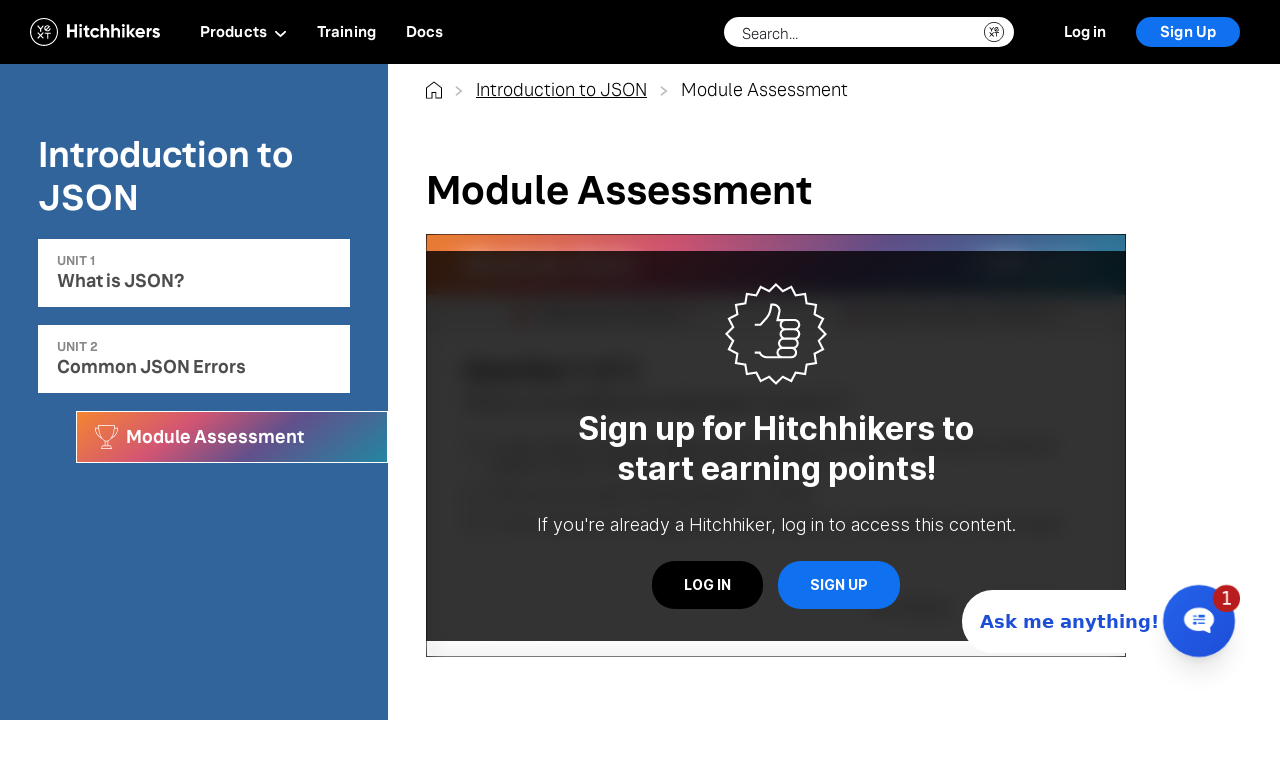

--- FILE ---
content_type: text/html; charset=utf-8
request_url: https://hitchhikers.yext.com/modules/tech106-json-intro/assessment/
body_size: 14897
content:
<!DOCTYPE html><html lang="en"><head>
	<title>Hitchhikers</title>
	<link rel="stylesheet" href="https://assets.sitescdn.net/answers-search-bar/v1.0/answers.css"/>
	<link rel="stylesheet" href="/css/main.css"/>
	<link rel="stylesheet" href="/css/lms/main.css"/>
	

	<meta charset="utf-8"/>
	<meta http-equiv="content-type" content="text/html; charset=utf-8"/>
	<meta http-equiv="x-ua-compatible" content="ie=edge"/>
	<meta name="viewport" content="width=device-width, initial-scale=1, user-scalable=no"/>
	

	
	<link rel="apple-touch-icon" sizes="180x180" href="/img/apple-touch-icon.png"/>
	<link rel="icon" type="image/png" href="/img/hh-favicon.png" sizes="32x32"/>
	<link rel="manifest" href="/manifest.json" crossorigin="use-credentials"/>
	<link rel="mask-icon" href="/img/icons/yext-seal-black.svg" color="#000000"/>
	<link rel="stylesheet" href="https://use.typekit.net/vhz2eco.css"/>
	<link rel="canonical" href="https://hitchhikers.yext.com/modules/tech106-json-intro/assessment/"/>

	<meta name="theme-color" content="#fff"/>

	
	<meta property="og:type" content="business.business"/>
	<meta property="og:title" content="Hitchhikers"/>
	<meta property="og:description" content="Hitchhikers"/>
	<meta property="og:url" content="“https://hitchhikers.yext.com/modules/tech106-json-intro/assessment/”"/>
	<meta property="og:image" content="https://hitchhikers.yext.com/img/onward/metaimage.jpg"/>
	<meta property="og:image:secure" content="https://hitchhikers.yext.com/img/onward/metaimage.jpg"/>

	<meta name="twitter:card" content="summary"/>
	<meta name="twitter:title" content="Hitchhikers"/>
	<meta name="twitter:image" content="https://hitchhikers.yext.com/img/onward/metaimage.jpg"/>

	<meta name="google-site-verification" content="JQ5qJuZgPncb7uDNGe49WzkRpNqmvxMTHtD9zUlhpeM"/>
	
	
	<script defer="" type="text/javascript">
	function OptanonWrapper() { }
	</script>
	

	
		
			<meta name="description" content="Hitchhikers Platform | Build with Yext - Your Way! "/>
		
	

	<script defer="">
		(function(apiKey){
				(function(p,e,n,d,o){var v,w,x,y,z;o=p[d]=p[d]||{};o._q=[];
				v=['initialize','identify','updateOptions','pageLoad'];for(w=0,x=v.length;w<x;++w)(function(m){
						o[m]=o[m]||function(){o._q[m===v[0]?'unshift':'push']([m].concat([].slice.call(arguments,0)));};})(v[w]);
						y=e.createElement(n);y.async=!0;y.src='https://cdn.pendo.io/agent/static/'+apiKey+'/pendo.js';
						z=e.getElementsByTagName(n)[0];z.parentNode.insertBefore(y,z);})(window,document,'script','pendo');
		})('eac07d2b-a214-4a20-5b5d-aaac0df40322');
	</script>
	<script src="https://assets.sitescdn.net/answers-search-bar/v1.0/answerstemplates.compiled.min.js"></script>
	<script src="https://assets.sitescdn.net/answers-search-bar/v1.0/answers.min.js"></script>

	
	<script>
		window.dataLayer = window.dataLayer ||[];
		function gtag(){dataLayer.push(arguments);}
		gtag('consent','default',{
		'ad_storage':'denied',
		'analytics_storage':'denied',
		'ad_user_data':'denied',
		'ad_personalization':'denied',
		'personalization_storage':'denied',
		'functionality_storage':'granted',
		'security_storage':'granted',
		'wait_for_update': 500
		});
		gtag("set", "ads_data_redaction", true);
	</script>
	
	<script defer="">(function(w,d,s,l,i){w[l]=w[l]||[];w[l].push({'gtm.start':
	new Date().getTime(),event:'gtm.js'});var f=d.getElementsByTagName(s)[0],
	j=d.createElement(s),dl=l!='dataLayer'?'&l='+l:'';j.async=true;j.src=
	'https://www.googletagmanager.com/gtm.js?id='+i+dl;f.parentNode.insertBefore(j,f);
	})(window,document,'script','dataLayer','GTM-T2C2W9D');</script>
	  

	
	<script src="https://cmp.osano.com/16BVAbSyBjhkz2U7e/3e4d2a9f-3577-43b7-9191-209cbb2c6042/osano.js"></script>
	  

	
	<script type="text/javascript" defer="">
		(function() {
			var didInit = false;
			function initMunchkin() {
				if(didInit === false) {
					didInit = true;
					Munchkin.init('906-IBA-353');
				}
			}
			var s = document.createElement('script');
			s.type = 'text/javascript';
			s.async = true;
			s.src = '//munchkin.marketo.net/munchkin.js';
			s.onreadystatechange = function() {
				if (this.readyState == 'complete' || this.readyState == 'loaded') {
					initMunchkin();
				}
			};
			s.onload = initMunchkin;
			document.getElementsByTagName('head')[0].appendChild(s);
		})();
	</script>
	
<script>var IS_PRODUCTION = true;var PRODUCTION_DOMAINS = JSON.parse("{\"primary\":\"hitchhikers.yext.com\",\"aliases\":[]}");</script></head>

  <body class="sans-serif">
    
	<div class="header js-header header--learn" id="nav-container">
		
			<link rel="stylesheet" href="https://assets.sitescdn.net/chat/v0/chat.css"/>
<script defer="" src="https://assets.sitescdn.net/chat/v0/chat.umd.js" onload="initChat()"></script>
<script>
  function initChat() {
    window.ChatApp.mount({
      apiKey: "3f787a8ed5b5092b61932982f6837316",
      botId: "hitchhikers-chat",
      title: "Hitchhikers Chat",
      ctaLabel: "Ask me anything!",
      showHeartBeatAnimation: true,
      showUnreadNotification: true,
      footer: "<i>Discover Yext Chat: [Click](https://www.yext.com/demo) for Your Free Demo!</b>",
  		saveToSessionStorage: true,
      messageSuggestions: ["How do I add an entity?", "What is Yext Chat?", "API docs", "Do you offer duplicate suppression?"],
    });
  }
</script>

		
		




  
    
  
    
  
    
  
    
  
    
  
    
  

  

  

		<nav class="header-container">
			
				<div class="header-hamburger-container" id="header-hamburger" @click="toggleSidebar">
					<div class="header-hamburger" :class="{ &#39;c-expand&#39; : util.active == true, &#39;c-collapse&#39; : util.active == false }">
						<div class="header-hamburger-1"></div>
						<div class="header-hamburger-2"></div>
					</div>
				</div>
			
			<a href="/" class="header-logo js-header-logo">
				<img src="/img/icons/logo-horizontal-small.svg" alt="Yext logo" class="header-logo-image"/>
			</a>
			<div class="header-links">
				<div class="header-links-left header-navigation-window js-header-mobile-window">
					<a class="header-link header-link--home" href="/home">Home</a>
					<div class="header-link header-link--products js-header-mobile-trigger" data-type="products">
						<div class="header-link-title">
							Products
							<svg class="svg" xmlns="http://www.w3.org/2000/svg" width="13" height="7" viewBox="0 0 13 7" fill="none">
								<path class="path" d="M0.874997 1.74986C0.874997 1.52597 0.96655 1.30197 1.14966 1.13135C1.51587 0.78955 2.10913 0.78955 2.47534 1.13135L6.5 4.88892L10.5254 1.13135C10.8916 0.789551 11.4849 0.789551 11.8511 1.13135C12.2173 1.47314 12.2173 2.02686 11.8511 2.36865L7.16357 6.74365C6.79736 7.08545 6.2041 7.08545 5.83789 6.74365L1.15039 2.36865C0.965817 2.19775 0.874997 1.97381 0.874997 1.74986Z" fill="white"></path>
							</svg>
						</div>
						<div class="header-link-content">
							<div class="header-navigation js-header-expanded-nav header-navigation--products" data-type="products">
  <div class="navigation-content js-header-mobile-content navigation-content--products">
    <div class="navigation-content-group">
      <div class="navigation-content-group-content">
        <div class="navigation-content-group-links navigation-content-group-links--2">
          <a class="navigation-content-group-link" href="/tracks/knowledge-graph/">
            <div class="navigation-content-group-link-icon navigation-content-group-link-icon--kg">
            </div>
            <div class="navigation-content-group-link-content">
              <div class="navigation-content-group-link-title">
                Knowledge Graph
              </div>
              <div class="navigation-content-group-link-description">
                Import, store, and structure your data as entities.
              </div>
            </div>
          </a>
          <a class="navigation-content-group-link" href="/products/search">
            <div class="navigation-content-group-link-icon navigation-content-group-link-icon--search">
            </div>
            <div class="navigation-content-group-link-content">
              <div class="navigation-content-group-link-title">
                Search
              </div>
              <div class="navigation-content-group-link-description">
                Build first-party search experiences on your website, app, and more.
              </div>
            </div>
          </a>
          <a class="navigation-content-group-link" href="/products/listings">
            <div class="navigation-content-group-link-icon navigation-content-group-link-icon--listings">
            </div>
            <div class="navigation-content-group-link-content">
              <div class="navigation-content-group-link-title">
                Listings
              </div>
              <div class="navigation-content-group-link-description">
                Publish your data across Yext&#39;s Publisher Network.
              </div>
            </div>
          </a>
          <a class="navigation-content-group-link" href="/docs/social">
            <div class="navigation-content-group-link-icon navigation-content-group-link-icon--social">
            </div>
            <div class="navigation-content-group-link-content">
              <div class="navigation-content-group-link-title">
                Social
              </div>
              <div class="navigation-content-group-link-description">
                Create and manage social posts and comments.
              </div>
            </div>
          </a>
          <a class="navigation-content-group-link" href="/products/reviews">
            <div class="navigation-content-group-link-icon navigation-content-group-link-icon--reviews">
            </div>
            <div class="navigation-content-group-link-content">
              <div class="navigation-content-group-link-title">
                Reviews
              </div>
              <div class="navigation-content-group-link-description">
                Monitor, respond, generate &amp; analyze reviews.
              </div>
            </div>
          </a>
          <a class="navigation-content-group-link" href="/products/pages">
            <div class="navigation-content-group-link-icon navigation-content-group-link-icon--pages">
            </div>
            <div class="navigation-content-group-link-content">
              <div class="navigation-content-group-link-title">
                Pages
              </div>
              <div class="navigation-content-group-link-description">
                Build SEO-ready landing pages.
              </div>
            </div>
          </a>
          <a class="navigation-content-group-link" href="/products/analytics">
            <div class="navigation-content-group-link-icon navigation-content-group-link-icon--analytics">
            </div>
            <div class="navigation-content-group-link-content">
              <div class="navigation-content-group-link-title">
                Analytics
              </div>
              <div class="navigation-content-group-link-description">
                Analyze metrics and insights. 
              </div>
            </div>
          </a>          
        </div>
        <div class="navigation-content-group-releases">
          <a class="navigation-content-group-releases-link" href="/releases">
            <span class="navigation-content-group-releases-link-new">What&#39;s New</span>
            <span class="navigation-content-group-releases-link-check">Check out our recent product releases.</span>
          </a>
        </div>
      </div>
    </div>
  </div>
</div>
						</div>
					</div>
					<a class="header-link header-link--learn" href="/training">Training</a>
					<a class="header-link header-link--docs" href="/docs">Docs</a>
					<a class="header-link header-link--release" href="/releases">Releases</a>
				</div>
				<div class="header-links-right">
					
						<div class="search_form js-header-answers"> </div>
						
							<a href="javascript:;" class="header-search js-header-search">
								<img class="header-search-icon" src="/img/icons/search.svg" alt="search"/>
							</a>
						
					
					
						<img class="header-links-right-loading js-identity-header-loading" src="/img/loading-white.gif" alt="loading"/>
						<a href="javascript:;" class="header-login js-identity-login">
							Log in
						</a>
						<a href="javascript:;" class="header-signup js-identity-signup">
							Sign Up
						</a>
					
					<div class="profile-popup-link js-identity-profile-button" id="header-profile-button" v-on:click="openProfileModal" v-bind:class="{ &#39;c-active&#39;: isActive }">
  <div class="profile-popup-link-details">
    <div class="profile-popup-link-name">&lt;% user.full_name %&gt;</div>
    <div class="profile-popup-link-level">&lt;% util.level ? util.level.title : &#39;-&#39; %&gt;</div>
  </div>
  <div class="profile-popup-link-icon">
    
  
    <img :class="{ &#39;c-active&#39; : util.level &amp;&amp; util.level.title.toLowerCase() === &#39;explorer&#39; }" class="profile-popup-link-icon-img profile-popup-link-icon-img--explorer" src="/img/icons/ranks/explorer.svg" alt="Explorer"/>
  
    <img :class="{ &#39;c-active&#39; : util.level &amp;&amp; util.level.title.toLowerCase() === &#39;pioneer&#39; }" class="profile-popup-link-icon-img profile-popup-link-icon-img--pioneer" src="/img/icons/ranks/pioneer.svg" alt="Pioneer"/>
  
    <img :class="{ &#39;c-active&#39; : util.level &amp;&amp; util.level.title.toLowerCase() === &#39;apollo&#39; }" class="profile-popup-link-icon-img profile-popup-link-icon-img--apollo" src="/img/icons/ranks/apollo.svg" alt="Apollo"/>
  
    <img :class="{ &#39;c-active&#39; : util.level &amp;&amp; util.level.title.toLowerCase() === &#39;viking&#39; }" class="profile-popup-link-icon-img profile-popup-link-icon-img--viking" src="/img/icons/ranks/viking.svg" alt="Viking"/>
  
    <img :class="{ &#39;c-active&#39; : util.level &amp;&amp; util.level.title.toLowerCase() === &#39;voyager&#39; }" class="profile-popup-link-icon-img profile-popup-link-icon-img--voyager" src="/img/icons/ranks/voyager.svg" alt="Voyager"/>
  
    <img :class="{ &#39;c-active&#39; : util.level &amp;&amp; util.level.title.toLowerCase() === &#39;pathfinder&#39; }" class="profile-popup-link-icon-img profile-popup-link-icon-img--pathfinder" src="/img/icons/ranks/pathfinder.svg" alt="Pathfinder"/>
  
    <img :class="{ &#39;c-active&#39; : util.level &amp;&amp; util.level.title.toLowerCase() === &#39;orion&#39; }" class="profile-popup-link-icon-img profile-popup-link-icon-img--orion" src="/img/icons/ranks/orion.svg" alt="Orion"/>
  

  </div>
</div>
				</div>
			</div>
		</nav>
		
			<form class="login-popup js-identity-login-form c-login c-message">
  <div class="login-popup-header">
    <img class="login-popup-header-icon" src="/img/icons/login-logo.svg" alt="Yext"/>
  </div>
  <div class="login-popup-content">
    <div class="login-popup-content-top js-identity-login-form-content">
      <div class="login-popup-content-switcher js-content-switcher">
        <div class="login-popup-content-switcher-state login-popup-content-switcher-state--signup js-identity-login-switcher" data-state="signup">
          Sign up
        </div>
        <div class="login-popup-content-switcher-state login-popup-content-switcher-state--login js-identity-login-switcher js-login-toggle" data-state="login">
          Log in
        </div>
      </div>
      <div class="login-popup-content-data">
        <div class="login-popup-content-message js-identity-login-message c-initial">
          <div class="login-popup-content-message-text js-identity-login-message-text">
            If you don&#39;t have an account, sign up <a href="javascript:;" class="login-popup-content-message-cta js-identity-login-message-text-sign-up-cta">here.</a>
          </div>
        </div>
        <div class="login-page-info js-login-page-info-1">
          <div class="login-popup-name-wrapper">
            <div class="login-popup-content-data-field login-popup-content-data-field--name js-field">
              <div class="login-popup-content-data-field-label js-field-label c-hidden">
                First Name
              </div>
              <input class="login-popup-content-data-field-input js-identity-login-first-name js-field-input" name="first_name" type="first_name" placeholder="First Name" maxlength="50"/>
            </div>
            <div class="login-popup-content-data-field login-popup-content-data-field--name js-field">
              <div class="login-popup-content-data-field-label js-field-label c-hidden">
                Last Name
              </div>
              <input class="login-popup-content-data-field-input js-identity-login-last-name js-field-input" name="last_name" type="last_name" placeholder="Last Name" maxlength="50"/>
            </div>
          </div>
          <div class="login-popup-content-data-field login-popup-content-data-field--email js-field">
            <div class="login-popup-content-data-field-label js-field-label c-hidden">
              Email
            </div>
            <input class="login-popup-content-data-field-input js-identity-login-email js-field-input" name="email" placeholder="Email"/>
          </div>
          <div class="login-popup-content-data-field login-popup-content-data-field--password js-field">
            <div class="login-popup-content-data-field-label js-field-label c-hidden">
              Password
            </div>
            <input class="login-popup-content-data-field-input js-identity-login-password js-field-input" name="password" type="password" placeholder="Password"/>
          </div>
        </div>
        
        <div class="login-popup-confirm-container login-popup-confirm-container--signup">
          <button class="login-popup-back c-hidden js-login-popup-back">
            BACK
          </button>
          <button class="login-popup-confirm-button js-identity-signup-button">
            Sign up
          </button>
        </div>
        <button class="login-popup-skip c-hidden js-login-popup-skip">
          SKIP FOR NOW
          <div class="login-popup-skip-tooltip">
            <div class="login-popup-skip-tooltip--text">
              <div class="login-popup-skip-tooltip--arrow"></div>
              You can always edit this later on your profile page
            </div>
          </div>
        </button>
        <div class="login-popup-confirm-container login-popup-confirm-container--login">
          <button class="login-popup-confirm-button js-identity-login-button">Log in</button>
        </div>
        <div class="login-popup-confirm-container login-popup-confirm-container--reset">
          <button class="login-popup-confirm-button js-identity-reset-button">Send Email</button>
        </div>
        <div class="login-popup-confirm-container login-popup-confirm-container--recover">
          <button class="login-popup-confirm-button js-identity-reset-button">Change Password</button>
        </div>
        <a href="javascript:;" class="login-popup-password-reset js-identity-password-reset">Reset Password</a>
      </div>
      <div class="login-popup-additional-info js-additional-info">By clicking the Sign Up button, you are confirming you have read and agree to the <a href="https://www.yext.com/terms/hitchhikers-terms" target="_blank">Hitchhikers Program and Site Terms</a>.</div>
    </div>
    <div class="login-popup-status js-identity-login-status">
      <img class="login-popup-status-img" src="/img/loading.gif" alt="loading"/>
      <span class="login-popup-status-text js-identity-login-status-text"></span>
    </div>
  </div>
</form>
			<div class="header-popup-background js-identity-popup-background"></div>
			<div class="profile-popup" id="header-profile-popup" v-bind:class="[{ &#39;c-active&#39;: isActive, &#39;c-levelup&#39;: levelUp }]">
  <div class="profile-popup-header js-identity-profile-popup-header" ref="profile-popup-header">
    <div class="profile-popup-header-basic">
      <div class="profile-popup-header-basic-info js-profile-popup-basic">
        <div class="profile-popup-header-basic-name js-profile-popup-name">&lt;% user.full_name %&gt;</div>
        <div class="profile-popup-header-basic-level js-profile-popup-level">&lt;% util.level ? util.level.title : &#39;&#39; %&gt;</div>
      </div>
      <div class="profile-popup-header-basic-icon">
        
  
    <img :class="{ &#39;c-active&#39; : util.level &amp;&amp; util.level.title.toLowerCase() === &#39;explorer&#39; }" class="profile-popup-link-icon-img profile-popup-link-icon-img--explorer" src="/img/icons/ranks/explorer.svg" alt="Explorer"/>
  
    <img :class="{ &#39;c-active&#39; : util.level &amp;&amp; util.level.title.toLowerCase() === &#39;pioneer&#39; }" class="profile-popup-link-icon-img profile-popup-link-icon-img--pioneer" src="/img/icons/ranks/pioneer.svg" alt="Pioneer"/>
  
    <img :class="{ &#39;c-active&#39; : util.level &amp;&amp; util.level.title.toLowerCase() === &#39;apollo&#39; }" class="profile-popup-link-icon-img profile-popup-link-icon-img--apollo" src="/img/icons/ranks/apollo.svg" alt="Apollo"/>
  
    <img :class="{ &#39;c-active&#39; : util.level &amp;&amp; util.level.title.toLowerCase() === &#39;viking&#39; }" class="profile-popup-link-icon-img profile-popup-link-icon-img--viking" src="/img/icons/ranks/viking.svg" alt="Viking"/>
  
    <img :class="{ &#39;c-active&#39; : util.level &amp;&amp; util.level.title.toLowerCase() === &#39;voyager&#39; }" class="profile-popup-link-icon-img profile-popup-link-icon-img--voyager" src="/img/icons/ranks/voyager.svg" alt="Voyager"/>
  
    <img :class="{ &#39;c-active&#39; : util.level &amp;&amp; util.level.title.toLowerCase() === &#39;pathfinder&#39; }" class="profile-popup-link-icon-img profile-popup-link-icon-img--pathfinder" src="/img/icons/ranks/pathfinder.svg" alt="Pathfinder"/>
  
    <img :class="{ &#39;c-active&#39; : util.level &amp;&amp; util.level.title.toLowerCase() === &#39;orion&#39; }" class="profile-popup-link-icon-img profile-popup-link-icon-img--orion" src="/img/icons/ranks/orion.svg" alt="Orion"/>
  

      </div>
    </div>
    <div class="profile-popup-header-details">
      <div class="profile-popup-header-points" v-if="user.points">
        <div class="profile-popup-header-details-title">Points</div>
        <div class="profile-popup-header-details-value">&lt;% user.points ? user.points.toLocaleString() : 0 %&gt;</div>
      </div>
      <div class="profile-popup-header-badges" v-if="user.points">
        <div class="profile-popup-header-details-title">Badges</div>
        <div class="profile-popup-header-details-value">&lt;% util.badgeCount %&gt;</div>
      </div>
      <div class="profile-popup-header-badges" v-if="util.activeStreakCount &gt; 0">
        <div class="profile-popup-header-details-title">Streaks</div>
        <div class="profile-popup-header-details-group">
          <div class="profile-popup-header-details-group-item" v-for="streak in util.streaks" v-if="streak.current &gt; 0" v-bind:class="&#39;c-streak-&#39; + streak.id" v-bind:title="&#39;You have a &#39; + streak.formalTitle + &#39; Streak&#39;"></div>
        </div>
      </div>
    </div>
  </div>
  <div class="profile-popup-content">
    <div class="profile-popup-content-new-badge" v-bind:class="{ &#39;c-active&#39; : util.newestBadge.show }">
      <canvas class="profile-popup-content-new-badge-canvas js-profile-new-badge-canvas"></canvas>
      <div class="profile-popup-content-new-badge-content" v-bind:class="{ &#39;c-transitionForward&#39; : util.newestBadge.transitionForward, &#39;c-transitionBackward&#39; : util.newestBadge.transitionBackward }">
        <span class="profile-popup-content-new-badge-title">Congratulations</span>
        <span class="profile-popup-content-new-badge-text">You&#39;ve &lt;% util.newestBadge.isCurriculum ? &#39;completed&#39; : &#39;earned&#39; %&gt; the<br/><b>&lt;% util.newestBadge.title %&gt;</b> &lt;% util.newestBadge.isCurriculum ? &#39;curriculum&#39; : &#39;badge&#39; %&gt;!</span>
        <div class="profile-popup-content-new-badge-icon-container">
          <div class="profile-popup-content-new-badge-prev" @click="prevBadge" v-if="util.newestBadge.index &gt; 0 &amp;&amp; util.newestBadge.active">
            <img class="profile-popup-content-new-badge-prev-img" alt="previous" src="/img/icons/chevron-thick.svg"/>
          </div>
          <div class="profile-popup-content-new-badge-next" @click="nextBadge" v-if="util.newestBadge.active">
            <img class="profile-popup-content-new-badge-next-img" alt="next" src="/img/icons/chevron-thick.svg"/>
          </div>
          <img class="profile-popup-content-new-badge-icon" v-if="util.newestCurriculum.tracks.length == 0" v-bind:class="{ &#39;c-emphasize&#39; : util.newestBadge.emphasize, &#39;c-active&#39; : util.newestBadge.active }" v-bind:src="util.newestBadge.src" v-bind:alt="util.newestBadge.title" v-bind:title="util.newestBadge.title"/>
          <div class="profile-popup-content-new-badge-curriculum" v-if="util.newestCurriculum.tracks.length &gt; 0">
            <div class="profile-popup-content-new-badge-curriculum-track" v-for="track in util.newestCurriculum.tracks">
              <img class="profile-popup-content-new-badge-curriculum-track-icon" v-bind:class="{ &#39;c-emphasize&#39; : util.newestBadge.emphasize, &#39;c-active&#39; : util.newestBadge.active }" v-bind:src="track.src" v-bind:alt="util.newestBadge.title" v-bind:title="util.newestBadge.title"/>
            </div>
          </div>
        </div>
        <span class="profile-popup-content-new-badge-text profile-popup-content-new-badge-text--socials">
          Share to Social Media
          <div class="profile-popup-content-new-badge-socials">
            <a href="javascript:;" class="profile-popup-content-new-badge-social" target="_blank" v-bind:href="util.newestBadge.linkedinSrc">
              <img class="profile-popup-content-new-badge-social-img" src="/img/icons/linkedin-black.svg" alt="Linked In"/>
            </a>
            <a href="javascript:;" class="profile-popup-content-new-badge-social" target="_blank" v-bind:href="util.newestBadge.facebookSrc">
              <img class="profile-popup-content-new-badge-social-img" src="/img/icons/facebook-black.svg" alt="Facebook"/>
            </a>
          </div>
        </span>
      </div>
    </div>
    <div class="profile-popup-content-status">
      <div class="profile-popup-content-header">
        <div class="profile-popup-content-title" v-if="util.level">Status</div>
      </div>
      <div class="profile-popup-progress" v-if="util.level">
  <div class="profile-popup-progress-details">
    <div class="profile-popup-progress-blurb">
      <div class="profile-popup-progress-title">&lt;% util.level ? util.level.title : &#39;&#39; %&gt;</div>
      <div class="profile-popup-progress-goal">&lt;% util.level ? util.level.points : &#39;&#39; %&gt;</div>
    </div>
    <div class="profile-popup-progress-blurb">
      <div class="profile-popup-progress-title">&lt;% util.nextLevel ? util.nextLevel.title : &#39;&#39; %&gt;</div>
      <div class="profile-popup-progress-goal">&lt;% util.nextLevel ? util.nextLevel.points : &#39;&#39; %&gt;</div>
    </div>
  </div>
  <div class="profile-popup-progress-bar">
    <div class="profile-popup-progress-bar-status-white js-identity-progress-foreground">
      <span class="profile-popup-progress-bar-status-levelup">Level up!</span>
      <span class="profile-popup-progress-bar-status-text">
        &lt;% util.levelPointsRemaining %&gt; points to go
      </span>
    </div>
    <div class="profile-popup-progress-bar-marker" v-bind:class="{ &#39;c-notransition&#39;: util.noProgressTransition }" v-bind:style="{ width: util.levelPercentRemaining + &#39;%&#39;, &#39;transition-duration&#39;: util.animateProgressDuration + &#39;ms&#39; }"></div>
    <div class="profile-popup-progress-bar-status" v-bind:class="{ &#39;c-notransition&#39;: util.noProgressTransition }" v-bind:style="{ width: util.levelPercentRemaining + &#39;%&#39;, &#39;transition-duration&#39;: util.animateProgressDuration + &#39;ms&#39; }">
      <div class="profile-popup-progress-bar-status-black" :style="{ width: progressBarWidth + &#39;px&#39; }">
        <span class="profile-popup-progress-bar-status-levelup">Level up!</span>
        <span class="profile-popup-progress-bar-status-text">
          &lt;% util.levelPointsRemaining %&gt; points to go</span></div>
        
      </div>
  </div>
</div>
    </div>
    <div class="profile-popup-content-badges" v-bind:class="{ &#39;c-active&#39; : util.badgeCount &gt; 0 }">
      <div class="profile-popup-content-header">
        <div class="profile-popup-content-title">Badges</div>
      </div>
      <div class="profile-popup-badges">
  <div class="profile-popup-badge-list-container profile-popup-badge-list-container--modal" v-bind:class="{ &#39;c-active&#39; : util.expandBadges }" :style="{ height: badgesHeight + &#39;px&#39; }">
    <div class="profile-popup-badge-list js-badges-list">
      
      
        
        
        
        
        
        
          <img class="profile-popup-badge-icon c-inactive" src="/img/icons/badges/intro.svg" alt="Completed Hitchhikers Track" title="Completed Hitchhikers Track" data-title="Hitchhikers" id="track-intro"/>
        
      
        
        
        
        
        
        
          <img class="profile-popup-badge-icon c-inactive" src="/img/icons/badges/knowledge-graph.svg" alt="Completed Knowledge Graph Track" title="Completed Knowledge Graph Track" data-title="Knowledge Graph" id="track-knowledge-graph"/>
        
      
        
        
        
        
        
        
          <img class="profile-popup-badge-icon c-inactive" src="/img/icons/badges/pages-development.svg" alt="Completed Pages Track" title="Completed Pages Track" data-title="Pages" id="track-pages-development"/>
        
      
        
        
        
        
        
        
          <img class="profile-popup-badge-icon c-inactive" src="/img/icons/badges/search-backend.svg" alt="Completed Search Backend Track" title="Completed Search Backend Track" data-title="Search Backend" id="track-search-backend"/>
        
      
        
        
        
        
        
        
          <img class="profile-popup-badge-icon c-inactive" src="/img/icons/badges/search-frontend-theme.svg" alt="Completed Search Frontend Theme Track" title="Completed Search Frontend Theme Track" data-title="Search Frontend Theme" id="track-search-frontend-theme"/>
        
      
        
        
        
        
        
        
          <img class="profile-popup-badge-icon c-inactive" src="/img/icons/badges/search-ui-react.svg" alt="Completed Search UI React Track" title="Completed Search UI React Track" data-title="Search UI React" id="track-search-ui-react"/>
        
      
        
        
        
        
        
        
          <img class="profile-popup-badge-icon c-inactive" src="/img/icons/badges/solution-templates.svg" alt="Completed Solution Templates and the Admin Console Track" title="Completed Solution Templates and the Admin Console Track" data-title="Solution Templates and the Admin Console" id="track-solution-templates"/>
        
      
        
        
        
        
        
        
          <img class="profile-popup-badge-icon c-inactive" src="/img/icons/badges/technical.svg" alt="Completed Technical Skills Track" title="Completed Technical Skills Track" data-title="Technical Skills" id="track-technical"/>
        
      
        
        
        
        
        
        
          <img class="profile-popup-badge-icon c-inactive" src="/img/icons/badges/platform.svg" alt="Completed Platform Basics Track" title="Completed Platform Basics Track" data-title="Platform Basics" id="track-platform"/>
        
      
        
        
        
        
        
        
          <img class="profile-popup-badge-icon c-inactive" src="/img/icons/badges/listings.svg" alt="Completed Listings Track" title="Completed Listings Track" data-title="Listings" id="track-listings"/>
        
      
        
        
        
        
        
        
          <img class="profile-popup-badge-icon c-inactive" src="/img/icons/badges/reviews.svg" alt="Completed Reviews Track" title="Completed Reviews Track" data-title="Reviews" id="track-reviews"/>
        
      
        
        
        
        
        
        
          <img class="profile-popup-badge-icon c-inactive" src="/img/icons/badges/industry-overview.svg" alt="Completed Industry Overview Track" title="Completed Industry Overview Track" data-title="Industry Overview" id="track-industry-overview"/>
        
      
        
        
        
        
        
        
          <img class="profile-popup-badge-icon c-inactive" src="/img/icons/badges/analytics.svg" alt="Completed Analytics Track" title="Completed Analytics Track" data-title="Analytics" id="track-analytics"/>
        
      
        
        
        
        
        
        
          <img class="profile-popup-badge-icon c-inactive" src="/img/icons/badges/product-basics.svg" alt="Completed Industry Overview &amp; Product Basics Track" title="Completed Industry Overview &amp; Product Basics Track" data-title="Industry Overview &amp; Product Basics" id="track-product-basics"/>
        
      
        
        
        
        
        
        
          <img class="profile-popup-badge-icon c-inactive" src="/img/icons/badges/multi-language.svg" alt="Completed Multi-Language Experiences Track" title="Completed Multi-Language Experiences Track" data-title="Multi-Language Experiences" id="track-multi-language"/>
        
      
        
        
        
        
        
        
          <img class="profile-popup-badge-icon c-inactive" src="/img/icons/badges/chat.svg" alt="Completed Chat Track" title="Completed Chat Track" data-title="Chat" id="track-chat"/>
        
      
    </div>
  </div>
  
    <div class="profile-popup-badge-list-trigger" @click="toggleBadges" v-bind:class="{ &#39;c-active&#39; : badgesHeight &gt; 64 }">&lt;% util.expandBadges ? &#39;Less&#39; : &#39;More&#39; %&gt;</div>
  
</div>
    </div>
    <div class="profile-popup-content-sandbox">
      <div class="profile-popup-content-header">
        <div class="profile-popup-content-title">Playground Accounts</div>
        <a class="profile-popup-content-button" href="/create-playground-account" target="_blank" v-if="accounts.length &gt; 0">New +</a>
      </div>
      <div class="profile-popup-playground">
        <div class="profile-popup-playground-container">
          <div class="profile-popup-playground-wrapper" v-if="accounts.length == 0">
            <div class="profile-popup-playground-text">No Playground Accounts</div>
            <a class="profile-popup-playground-button" href="/create-playground-account" target="_blank">Create Playground +</a>
          </div>
          <div class="profile-playground-accounts" ref="accounts-list" v-if="accounts.length &gt; 0">
            <a href="javascript:;" class="profile-playground-account" v-for="account in accounts" :href="account.loginLink" target="_blank">
              <div class="profile-playground-account-content">
                <div class="profile-playground-account-info">
                  <span class="profile-playground-account-title">&lt;% account.name %&gt;</span>
                  <span class="profile-playground-account-expires">Expires &lt;% account.exp %&gt; Day&lt;% account.exp !== 1 ? &#39;s&#39; : &#39;&#39; %&gt;</span>
                </div>
                <img class="profile-playground-account-arrow" src="/img/icons/profile/arrow.svg" alt="account.name"/>
              </div>
            </a>
          </div>
        </div>
      </div>
    </div>
    <div class="profile-popup-content-bottom">
      <div>
        <a class="profile-popup-content-bottom-link profile-popup-content-bottom-link--home" data-id="hh-home" href="/profile/"> 
          View Profile
        </a>
      </div>
      <div>
        <a class="profile-popup-content-bottom-link" @click="logoutUser" v-bind:class="{ &#39;c-loading&#39; : util.isLoggingOut }" href="/login?logout=true">
          Log Out
          <img class="profile-popup-content-bottom-link-loading" src="/img/loading.gif" alt="loading"/>
        </a>
      </div>
    </div>
  </div>
</div>
		
		
			<div class="modal js-identity-anon">
  <div class="login-nouser js-modal-anon">
  <div class="login-nouser-blur"></div>
  <div class="login-nouser-modal">
    <img class="login-nouser-modal-image" src="/img/onward/hitchhikers-thumbsup.svg" alt="login thumbs up"/>
    <div class="login-nouser-modal-title">
      Sign up for Hitchhikers to get full access
    </div>
    <div class="login-nouser-modal-description">
      If you&#39;re already a Hitchhiker, log in to access this content.
    </div>
    <div class="login-nouser-modal-buttons">
      <a class="login-nouser-modal-button login-nouser-modal-button--black js-login-nouser" href="/login" data-action="login">Log In</a>
      <a class="login-nouser-modal-button" href="/login?signup=true" data-action="signup">Sign Up</a>
    </div>
  </div>
</div>
</div>
<div class="modal js-first-badge">
  <div class="modal-title">
    Mission Complete! 🚀
  </div>
  <div class="modal-description">
    Congratulations, you’ve completed your first module!
    <br/>
    <br/>
    We hope you enjoy exploring the rest of the site. Please don’t forget to leave us feedback - we are constantly looking to improve. Happy Hitchhiking!
  </div>
  <div class="modal-buttons">
    <a class="modal-button" href="/learn">Home</a>
  </div>
</div>
<div class="modal js-first-message">
  <div class="modal-title">
    Welcome to Hitchhikers! 👋
  </div>
  <div class="modal-description">
    To learn more about the platform we encourage you to get started by completing the <b>Hitchhikers Program</b> Track and earning your first badge!
  </div>
  <div class="modal-buttons">
    <a class="modal-button" href="/tracks/intro/">Start Here</a>
  </div>
</div>
		
		
			<div class="modal-container" id="error-modal">
  <div class="modal-background" :class="{ &#39;c-active&#39; : util.active }" @click="closeModal"></div>
  <div class="modal modal--error" :class="{ &#39;c-active&#39; : util.active }">
    <div class="modal-titleRow">
      <div class="modal-title">
        Error
      </div>
      <img class="modal-icon" src="/img/icons/warning-error.svg" alt="Error"/>
    </div>
    <div class="modal-description">
      <div class="modal-description-specifics">
        &lt;% error.body %&gt;
      </div>
      Email us at <b>hitchhikers-support@yext.com</b> to get this issue resolved. Include a text copy of the above message to help expedite the process.
    </div>
    <div class="modal-buttons">
      <a class="modal-button" href="mailto:hitchhikers-support@yext.com">Email Support</a>
    </div>
  </div>
</div>
			<div class="modal-container" id="warning-modal">
  <div class="modal-background" :class="{ &#39;c-active&#39; : util.active }" @click="closeModal"></div>
  <div class="modal modal--error" :class="{ &#39;c-active&#39; : util.active }">
    <div class="modal-titleRow">
      <div class="modal-title">
        Warning
      </div>
      <img class="modal-icon" src="/img/icons/warning.svg" alt="Warning"/>
    </div>
    <div class="modal-description">
      <div class="modal-description-specifics">
        &lt;% warning.body %&gt;
      </div>
    </div>
  </div>
</div>
			<div class="notification" id="notification-modal" :class="{ &#39;c-active&#39; : util.active, &#39;show-mobile&#39;: util.showMobile}">
  <div class="notification-content-cancel" @click="closeModal">
    <img class="notification-content-cancel-icon" src="/img/icons/close.svg" alt="Close notification"/>
  </div>
  <div class="notification-bar"></div>
  <div class="notification-content js-notification-content">
    <img class="notification-content-icon" v-if="notification.image" v-bind:class="notification.image.class" v-bind:src="notification.image.src" v-bind:alt="notification.image.alt"/>
    <div class="notification-content-text">
      <div class="notification-content-text-title" v-html="notification.title"></div>
      <div class="notification-content-text-description" v-html="notification.description"></div>
    </div>
  </div>
</div>
		
	</div>


<script src="//app-ab41.marketo.com/js/forms2/js/forms2.min.js"></script>

	<form id="mktoForm_1050" style="display:none"></form>
	<script defer="">
		MktoForms2.loadForm("//app-ab41.marketo.com", "906-IBA-353", 1050, function(form) {
			
				form.onSuccess(function(values, followUpUrl) {
					
					form.getFormElem().hide();
					
					return false;
				});
			});
	</script>

    












<div class="single-container js-single-container">

  <div class="sidebar-container js-sidebar-container sidebar--unit">
  <div class="sidebar js-sidebar c-track" data-type="unit">
    <div class="sidebar-buffer js-sidebar-buffer"></div>
    <div class="sidebar-content js-sidebar-content">
      
      
      
      
      
      
      <div class="sidebar-id js-sidebar-track"></div>
      <div class="sidebar-title-row">
        
        <div class="sidebar-title js-sidebar-title">Introduction to JSON</div>
        
      </div>
      <div class="sidebar-list-container js-sidebar-list-container">
        <div class="sidebar-list js-sidebar-list">
          <a href=".." class="sidebar-link sidebar-link--back js-sidebar-link-back">
            <div class="sidebar-link-content">
              <div class="sidebar-link-subtitle">
                <img src="/img/icons/arrow-grey.svg" alt="Arrow" class="sidebar-link-arrow"/> Back
              </div>
            </div>
          </a>
  
          

          
            
              
            

            
            
            
            
              
            

            
            

            
            
            
            
            
            
            <a href="../01-what-is-json/" class="sidebar-link js-sidebar-link" data-id="TECH106-01">
              <div class="sidebar-link-content">
                
                
                <div class="sidebar-link-titleRow">
                  
                    <div class="sidebar-link-titleCol">
                      <div class="sidebar-link-subtitle">Unit 1</div>
                      <div class="sidebar-link-title js-sidebar-link-title">What is JSON?</div>
                    </div>

                    <div class="sidebar-link-complete">
                      <img class="sidebar-link-complete-img" src="/img/icons/complete.svg" alt="completed"/>
                    </div>
                  
                </div>
              </div>
            </a>
          
            
              
            

            
            
            
            
              
            

            
            

            
            
            
            
            
            
            <a href="../02-common-errors/" class="sidebar-link js-sidebar-link" data-id="TECH106-02">
              <div class="sidebar-link-content">
                
                
                <div class="sidebar-link-titleRow">
                  
                    <div class="sidebar-link-titleCol">
                      <div class="sidebar-link-subtitle">Unit 2</div>
                      <div class="sidebar-link-title js-sidebar-link-title">Common JSON Errors</div>
                    </div>

                    <div class="sidebar-link-complete">
                      <img class="sidebar-link-complete-img" src="/img/icons/complete.svg" alt="completed"/>
                    </div>
                  
                </div>
              </div>
            </a>
          
            
              
            

            
            
              
              
            
            
            
              
            

            
            

            
            
            
            
            
            
            <a href="../assessment/" class="sidebar-link js-sidebar-link sidebar-link--special sidebar-link--current js-sidebar-link-current" data-id="TECH106-assessment">
              <div class="sidebar-link-content">
                
                
                <div class="sidebar-link-titleRow">
                  
                    <div class="sidebar-link-titleContent">
                      <img class="sidebar-link-icon" src="/img/icons/assessment-gradient.svg" alt="assessment"/>
                      <img class="sidebar-link-icon sidebar-link-icon--white" src="/img/icons/assessment-white.svg" alt="assessment"/>
                      <div class="sidebar-link-title">Module Assessment</div>
                    </div>
                    <div class="sidebar-link-complete">
                      <img class="sidebar-link-complete-img" src="/img/icons/complete.svg" alt="completed"/>
                      <img class="sidebar-link-complete-img sidebar-link-complete-img--white" src="/img/icons/complete-white.svg" alt="completed"/>
                    </div>
                  
                </div>
              </div>
            </a>
          
        </div>
      </div>
    </div>
  </div>
</div>

  <div class="single-page">
    
    
    
    <div class="sidebar-breadcrumbs js-breadcrumbs-container">
  <div class="sidebar-breadcrumbs-content js-breadcrumbs">
    <a href="/home/" class="sidebar-breadcrumbs-link sidebar-breadcrumbs-link--home sidebar-breadcrumbs-link--icon js-breadcrumbs-home-link" data-id="hh-home"><img src="/img/icons/breadcrumb-home.svg" alt="home"/></a>
  </div>
  <div class="sidebar-breadcrumbs-arrow"></div>
</div>

    <div class="single js-single c-active">
      <div class="single-content single-content--unit js-single-content" data-id="TECH106-assessment" data-format="quiz" data-type="unit" data-breadcrumb-copy="Module Assessment" data-meta-title="Module Assessment" data-meta-description="Hitchhikers Module Assessments allow you to test your knowledge in a given subject area" itemscope="" itemtype="http://schema.org/Course">
        <div class="single-left">
          
            <div class="single-header">
  <div class="single-header-topRow">
    
      <div class="single-header-topRow-titleCol">
        <h4 class="single-header-topRow-subtitle"></h4>
        <h1 class="single-header-topRow-title" itemprop="name">Module Assessment<span class="sr-only"> | Yext Hitchhikers Platform</span></h1>
      </div>
    
  </div>
  
  <div class="single-header-content">
    <div class="cms js-cms" itemprop="description">
      
    </div>
  </div>
</div>
            <div class="single-assessment-container js-single-assessment-container">
  
    


<div class="quiz js-quiz js-quiz-module" data-id="TECH106-assessment">
  <div class="quiz-titleRow">
    <div class="quiz-titleRow-left">
      <div class="quiz-titleRow-left-title">
        
          module Quiz
        
      </div>
    </div>
    
      <div class="quiz-titleRow-points"><span class="quiz-titleRow-points-number js-quiz-points">+100</span> points</div>
    
  </div>
  <div class="quiz-content js-quiz-real">
    <div class="quiz-content-bottom">
      <div class="quiz-streaks">
        <div class="quiz-streaks-item quiz-streaks-item--daily">
          <img class="quiz-streaks-item-icon" src="/img/icons/streaks/flame.svg" alt="Daily Quiz Streak"/>
          Daily Quiz Streak: <span class="quiz-streaks-item-emphasis js-quiz-streak-daily-quiz">0</span>
        </div>
        <div class="quiz-streaks-item quiz-streaks-item--accuracy">
          <img class="quiz-streaks-item-icon" src="/img/icons/streaks/stars.svg" alt="Quiz Accuracy Streak"/>
          Quiz Accuracy Streak: <span class="quiz-streaks-item-emphasis js-quiz-streak-quiz-accuracy">0</span>
        </div>
      </div>
      <div class="quiz-window js-quiz-window">
        <ul class="quiz-container js-quiz-container">
          
            
              <div class="question js-quiz-question">
  
  
  <div class="question-header">
    <div class="question-header-number">
      <img class="question-header-status--error" src="/img/icons/error.svg" alt="Error"/>
      <img class="question-header-status--success" src="/img/icons/success.svg" alt="Success"/>
      Question 1 of 3
    </div>
  </div>
  <h3 class="question-title js-question-title">What is the difference between [ ] and { } ?</h3>
  
  
  <div class="question-input-container">
    
    
    
      
        <label class="question-label question-label--radio" for="q0_0">
          <input class="question-input question-input--radio" type="radio" name="0" id="q0_0" value="[ ] are used to denote arrays, which are lists of items. { } are used to denote objects, which contain a list of key/value pairs"/>
          <span class="question-input-custom--radio"></span>
          <div class="question-label-content">[ ] are used to denote arrays, which are lists of items. { } are used to denote objects, which contain a list of key/value pairs</div>
        </label>
      
        <label class="question-label question-label--radio" for="q0_1">
          <input class="question-input question-input--radio" type="radio" name="0" id="q0_1" value="They can be used interchangeably in JSON"/>
          <span class="question-input-custom--radio"></span>
          <div class="question-label-content">They can be used interchangeably in JSON</div>
        </label>
      
        <label class="question-label question-label--radio" for="q0_2">
          <input class="question-input question-input--radio" type="radio" name="0" id="q0_2" value="[ ] are used for text strings, and { } are used for a combination of value types"/>
          <span class="question-input-custom--radio"></span>
          <div class="question-label-content">[ ] are used for text strings, and { } are used for a combination of value types</div>
        </label>
      
    
  </div>
</div>
         
            
              <div class="question js-quiz-question">
  
  
  <div class="question-header">
    <div class="question-header-number">
      <img class="question-header-status--error" src="/img/icons/error.svg" alt="Error"/>
      <img class="question-header-status--success" src="/img/icons/success.svg" alt="Success"/>
      Question 2 of 3
    </div>
  </div>
  <h3 class="question-title js-question-title">Choose the possible values for a key that is of type literal. (Select all that apply)</h3>
  
  
  <div class="question-input-container">
    
    
    
      
        <label class="question-label question-label--checkbox" for="q1_0">
          <input class="question-input question-input--checkbox" type="checkbox" name="1" id="q1_0" value="none"/>
          <span class="question-input-custom--checkbox"></span>
          <div class="question-label-content">none</div>
        </label>
      
        <label class="question-label question-label--checkbox" for="q1_1">
          <input class="question-input question-input--checkbox" type="checkbox" name="1" id="q1_1" value="true"/>
          <span class="question-input-custom--checkbox"></span>
          <div class="question-label-content">true</div>
        </label>
      
        <label class="question-label question-label--checkbox" for="q1_2">
          <input class="question-input question-input--checkbox" type="checkbox" name="1" id="q1_2" value="false"/>
          <span class="question-input-custom--checkbox"></span>
          <div class="question-label-content">false</div>
        </label>
      
        <label class="question-label question-label--checkbox" for="q1_3">
          <input class="question-input question-input--checkbox" type="checkbox" name="1" id="q1_3" value="null"/>
          <span class="question-input-custom--checkbox"></span>
          <div class="question-label-content">null</div>
        </label>
      
        <label class="question-label question-label--checkbox" for="q1_4">
          <input class="question-input question-input--checkbox" type="checkbox" name="1" id="q1_4" value="falsy"/>
          <span class="question-input-custom--checkbox"></span>
          <div class="question-label-content">falsy</div>
        </label>
      
    
  </div>
</div>
         
            
              <div class="question js-quiz-question">
  
  
  <div class="question-header">
    <div class="question-header-number">
      <img class="question-header-status--error" src="/img/icons/error.svg" alt="Error"/>
      <img class="question-header-status--success" src="/img/icons/success.svg" alt="Success"/>
      Question 3 of 3
    </div>
  </div>
  <h3 class="question-title js-question-title">What is wrong with the JSON below? (Select all that apply)</h3>
  
    <div class="question-code cms">
      <div class="highlight"><pre tabindex="0" class="chroma"><code class="language-json" data-lang="json"><span class="line"><span class="cl"><span class="p">{</span>
</span></span><span class="line"><span class="cl">  <span class="nt">&#34;color&#34;</span><span class="p">:</span> <span class="s2">&#34;red&#34;</span>
</span></span><span class="line"><span class="cl">  <span class="s2">&#34;display&#34;</span><span class="p">:</span> <span class="kc">true</span><span class="p">,</span>
</span></span><span class="line"><span class="cl">  <span class="nt">&#34;height&#34;</span><span class="p">:</span> <span class="mi">300</span>
</span></span><span class="line"><span class="cl">  <span class="s2">&#34;sizes&#34;</span><span class="p">:</span>
</span></span><span class="line"><span class="cl">  <span class="p">{</span>
</span></span><span class="line"><span class="cl">    <span class="nt">&#34;small&#34;</span><span class="p">:</span> <span class="s2">&#34;14px&#34;</span><span class="p">,</span>
</span></span><span class="line"><span class="cl">    <span class="nt">&#34;medium&#34;</span><span class="p">:</span> <span class="s2">&#34;16px&#34;</span><span class="p">,</span>
</span></span><span class="line"><span class="cl">    <span class="nt">&#34;large&#34;</span><span class="p">:</span> <span class="s2">&#34;20px&#34;</span><span class="p">,</span>
</span></span><span class="line"><span class="cl"><span class="p">}</span></span></span></code></pre></div>
    </div>
  
  
  <div class="question-input-container">
    
    
    
      
        <label class="question-label question-label--checkbox" for="q2_0">
          <input class="question-input question-input--checkbox" type="checkbox" name="2" id="q2_0" value="Missing comma after color attribute"/>
          <span class="question-input-custom--checkbox"></span>
          <div class="question-label-content">Missing comma after color attribute</div>
        </label>
      
        <label class="question-label question-label--checkbox" for="q2_1">
          <input class="question-input question-input--checkbox" type="checkbox" name="2" id="q2_1" value="You cannot have a JSON object as a value"/>
          <span class="question-input-custom--checkbox"></span>
          <div class="question-label-content">You cannot have a JSON object as a value</div>
        </label>
      
        <label class="question-label question-label--checkbox" for="q2_2">
          <input class="question-input question-input--checkbox" type="checkbox" name="2" id="q2_2" value="Missing comma after 300"/>
          <span class="question-input-custom--checkbox"></span>
          <div class="question-label-content">Missing comma after 300</div>
        </label>
      
        <label class="question-label question-label--checkbox" for="q2_3">
          <input class="question-input question-input--checkbox" type="checkbox" name="2" id="q2_3" value="300 needs to be in quotations"/>
          <span class="question-input-custom--checkbox"></span>
          <div class="question-label-content">300 needs to be in quotations</div>
        </label>
      
        <label class="question-label question-label--checkbox" for="q2_4">
          <input class="question-input question-input--checkbox" type="checkbox" name="2" id="q2_4" value="height does not need to be in quotations"/>
          <span class="question-input-custom--checkbox"></span>
          <div class="question-label-content">height does not need to be in quotations</div>
        </label>
      
        <label class="question-label question-label--checkbox" for="q2_5">
          <input class="question-input question-input--checkbox" type="checkbox" name="2" id="q2_5" value="Extra comma after “20px”"/>
          <span class="question-input-custom--checkbox"></span>
          <div class="question-label-content">Extra comma after “20px”</div>
        </label>
      
        <label class="question-label question-label--checkbox" for="q2_6">
          <input class="question-input question-input--checkbox" type="checkbox" name="2" id="q2_6" value="14px, 16px, and 20px do not need quotation marks"/>
          <span class="question-input-custom--checkbox"></span>
          <div class="question-label-content">14px, 16px, and 20px do not need quotation marks</div>
        </label>
      
        <label class="question-label question-label--checkbox" for="q2_7">
          <input class="question-input question-input--checkbox" type="checkbox" name="2" id="q2_7" value="Color must be defined as a hex value"/>
          <span class="question-input-custom--checkbox"></span>
          <div class="question-label-content">Color must be defined as a hex value</div>
        </label>
      
        <label class="question-label question-label--checkbox" for="q2_8">
          <input class="question-input question-input--checkbox" type="checkbox" name="2" id="q2_8" value="Missing bracket after large"/>
          <span class="question-input-custom--checkbox"></span>
          <div class="question-label-content">Missing bracket after large</div>
        </label>
      
    
  </div>
</div>
         
            
          
          <div class="quiz-successPage js-quiz-success">
            <h3 class="quiz-successPage-title js-question-title">
              
                Way to go, you passed! 🏁
              
            </h3>
            <div class="quiz-successPage-description"><span class="quiz-success-nextAttempt">You&#39;ve already completed this quiz, so you can&#39;t earn more points.</span><span class="quiz-success-firstAttempt">You completed this quiz in <span class="quiz-success-bold js-quiz-attempts-success">1</span> attempt<span class="js-quiz-attempts-success-plural"></span> and earned <span class="quiz-success-bold js-quiz-points-success">0</span> points!</span> Feel free to review your answers and move on when you&#39;re ready.</div>
          </div>
        </ul>
      </div>
      <div class="quiz-controls">
        <div class="quiz-controls-left">
          <button class="quiz-controls-left-prev js-quiz-prev" disabled="">
            <svg width="10px" height="13px" viewBox="0 0 10 13" version="1.1" xmlns="http://www.w3.org/2000/svg" xmlns:xlink="http://www.w3.org/1999/xlink">
  <g stroke="none" stroke-width="1" fill="none" fill-rule="evenodd">
      <g class="arrow-svg" transform="translate(-1295.000000, -2150.000000)" stroke="#000000" stroke-width="2">
          <polyline id="Path-4" points="1304 2151 1297 2156.4762 1304 2162"></polyline>
      </g>
  </g>
</svg>
          </button>
          <button class="quiz-controls-left-next js-quiz-next" disabled="">
            <svg width="10px" height="13px" viewBox="0 0 10 13" version="1.1" xmlns="http://www.w3.org/2000/svg" xmlns:xlink="http://www.w3.org/1999/xlink">
  <g stroke="none" stroke-width="1" fill="none" fill-rule="evenodd">
      <g class="arrow-svg" transform="translate(-1295.000000, -2150.000000)" stroke="#000000" stroke-width="2">
          <polyline id="Path-4" points="1304 2151 1297 2156.4762 1304 2162"></polyline>
      </g>
  </g>
</svg>
          </button>
        </div>
        <div class="quiz-controls-right">
          <div class="quiz-controls-right-attempts">
            <span class="quiz-controls-right-attempts-number js-quiz-attempts">1</span><sup><span class="js-quiz-attempts-ordinal">st</span></sup> attempt
          </div>
          <div class="quiz-controls-right-incorrect">
            <span class="quiz-controls-right-incorrect-number js-quiz-incorrect">0</span> incorrect
          </div>
          <button class="quiz-controls-right-submit js-quiz-submit" disabled="">
            <span class="quiz-controls-right-submit-text js-quiz-submit-text">Submit</span>
            <img class="quiz-controls-right-submit-loading js-quiz-submit-spinner" src="/img/loading.gif" alt="loading"/>
          </button>
        </div>
      </div>
    </div>
  </div>
</div>
  
  <div class="single-assessment-blocked js-unit-blocked c-hidden">
      <div class="login-nouser js-modal-anon">
  <div class="login-nouser-blur"></div>
  <div class="login-nouser-modal">
    <img class="login-nouser-modal-image" src="/img/onward/hitchhikers-thumbsup.svg" alt="login thumbs up"/>
    <div class="login-nouser-modal-title">
      Sign up for Hitchhikers to start earning points!
    </div>
    <div class="login-nouser-modal-description">
      If you&#39;re already a Hitchhiker, log in to access this content.
    </div>
    <div class="login-nouser-modal-buttons">
      <a class="login-nouser-modal-button login-nouser-modal-button--black js-login-nouser" href="/login" data-action="login">Log In</a>
      <a class="login-nouser-modal-button" href="/login?signup=true" data-action="signup">Sign Up</a>
    </div>
  </div>
</div>
  </div>
</div>
          
        </div>
        <div class="single-right single-right--unit" id="single-header-links" v-cloak="">
          <div class="single-right-float" v-if="elems.length &gt; 0">
            <div class="single-right-links" ref="links">
              <div v-for="(elem, idx) in elems" v-on:click="scrollTo" v-bind:id="elem.id + &#39;-link&#39;" class="single-right-link" :class="{ &#39;c-active&#39;: idx == 0, &#39;single-right-link--h3&#39; : elem.newclass }">
                &lt;% elem.innerText %&gt;
              </div>
            </div>
          </div>
        </div>
      </div>
    </div>
  </div>
</div>

 

    



  

  




    
  
    <script src="/index.js"></script>
    <footer class="yext-footer yext-footer--new py-3">
	<div class="container">
	   <div class="row justify-content-between footer__top">
		  <div class="col-12 col-lg-3 mb-5">
			 <a class="footer__image" href="https://www.yext.com">
				<img src="//a.mktgcdn.com/p/-IZaJreNCgYGZQH5t_ITYYncLcZrGpmCkebP7VtNaBk/1200x1200.png" alt="Turn Your Digital Presence &lt;br&gt;into a Differentiator™" class="w-100"/>
				<div class="mt-2">
				   <div class="rich-text">
					  <p>
						 Turn Your Digital Presence <br/>into a Differentiator™
					  </p>
				   </div>
				</div>
			 </a>
			 <a href="https://www.yext.com/demo" class="mt-2 btn btn-secondary btn-sm">
			 Book a demo
			 </a>
		  </div>
		  <div class="col-12 col-lg-8 footer__columns">
			 <div class="row">
				<div class="col-6 col-lg-3">
				   <div>
					  <div class="mb-2">
						 <p class="font-weight-bold">
							Company
						 </p>
						 <p class="pt-1">
							<a class="text-white font-weight-normal" style="display:inline-block;line-height:1.3" href="https://www.yext.com/about" lang="en">
							About
							</a>
						 </p>
						 <p class="pt-1">
							<a class="text-white font-weight-normal" style="display:inline-block;line-height:1.3" href="https://www.yext.com/careers" lang="en">
							Careers
							</a>
						 </p>
						 <p class="pt-1">
							<a class="text-white font-weight-normal" style="display:inline-block;line-height:1.3" href="https://www.yext.com/about/news-media" lang="en">
							Press
							</a>
						 </p>
						 <p class="pt-1">
							<a class="text-white font-weight-normal" style="display:inline-block;line-height:1.3" href="https://www.yext.com/partners" lang="en">
							Partners
							</a>
						 </p>
						 <p class="pt-1">
							<a class="text-white font-weight-normal" style="display:inline-block;line-height:1.3" href="https://investors.yext.com/" lang="en" target="_blank">
							Investors
							</a>
						 </p>
						 <p class="pt-1">
							<a class="text-white font-weight-normal" style="display:inline-block;line-height:1.3" href="https://www.yext.com/locations" lang="en">
							Office Locations
							</a>
						 </p>
					  </div>
				   </div>
				</div>
				<div class="col-6 col-lg-3">
				   <div>
					  <div class="mb-2">
						 <p class="font-weight-bold">
							Platform
						 </p>
						 <p class="pt-1">
							<a class="text-white font-weight-normal" style="display:inline-block;line-height:1.3" href="https://www.yext.com/platform/listings" lang="en">
							Listings
							</a>
						 </p>
						 <p class="pt-1">
							<a class="text-white font-weight-normal" style="display:inline-block;line-height:1.3" href="https://www.yext.com/platform/search" lang="en">
							Search
							</a>
						 </p>
						 <p class="pt-1">
							<a class="text-white font-weight-normal" style="display:inline-block;line-height:1.3" href="https://www.yext.com/platform/knowledge-graph" lang="en">
							Knowledge Graph
							</a>
						 </p>
						 <p class="pt-1">
							<a class="text-white font-weight-normal" style="display:inline-block;line-height:1.3" href="https://www.yext.com/platform/reviews" lang="en">
							Reviews
							</a>
						 </p>
						 <p class="pt-1">
							<a class="text-white font-weight-normal" style="display:inline-block;line-height:1.3" href="https://www.yext.com/platform/social" lang="en">
							Social
							</a>
						 </p>
						 <p class="pt-1">
							<a class="text-white font-weight-normal" style="display:inline-block;line-height:1.3" href="https://www.yext.com/platform/analytics" lang="en">
							Analytics
							</a>
						 </p>
						 <p class="pt-1">
							<a class="text-white font-weight-normal" style="display:inline-block;line-height:1.3" href="https://www.yext.com/platform/pages" lang="en">
							Pages
							</a>
						 </p>
						 <p class="pt-1">
							<a class="text-white font-weight-normal" style="display:inline-block;line-height:1.3" href="https://www.yext.com/platform/chat" lang="en">
							Chat
							</a>
						 </p>
					  </div>
				   </div>
				</div>
				<div class="col-6 col-lg-3">
				   <div>
					  <div class="mb-2">
						 <p class="font-weight-bold">
							Solutions
						 </p>
						 <p class="pt-1">
							<a class="text-white font-weight-normal" style="display:inline-block;line-height:1.3" href="https://www.yext.com/solutions/marketing" lang="en">
							Marketing
							</a>
						 </p>
						 <p class="pt-1">
							<a class="text-white font-weight-normal" style="display:inline-block;line-height:1.3" href="https://www.yext.com/solutions/support" lang="en">
							Support
							</a>
						 </p>
						 <p class="pt-1">
							<a class="text-white font-weight-normal" style="display:inline-block;line-height:1.3" href="https://www.yext.com/solutions/commerce" lang="en">
							Commerce
							</a>
						 </p>
						 <p class="pt-1">
							<a class="text-white font-weight-normal" style="display:inline-block;line-height:1.3" href="https://www.yext.com/solutions/workplace" lang="en">
							Workplace
							</a>
						 </p>
					  </div>
					  <div class="mb-2">
						 <p class="font-weight-bold">
							Industry
						 </p>
						 <p class="pt-1">
							<a class="text-white font-weight-normal" style="display:inline-block;line-height:1.3" href="https://www.yext.com/industries/financial-services" lang="en">
							Financial Services
							</a>
						 </p>
						 <p class="pt-1">
							<a class="text-white font-weight-normal" style="display:inline-block;line-height:1.3" href="https://www.yext.com/industries/healthcare" lang="en">
							Healthcare
							</a>
						 </p>
						 <p class="pt-1">
							<a class="text-white font-weight-normal" style="display:inline-block;line-height:1.3" href="https://www.yext.com/industries/public-sector" lang="en">
							Public Sector
							</a>
						 </p>
						 <p class="pt-1">
							<a class="text-white font-weight-normal" style="display:inline-block;line-height:1.3" href="https://www.yext.com/industries/high-tech" lang="en">
							High Tech
							</a>
						 </p>
						 <p class="pt-1">
							<a class="text-white font-weight-normal" style="display:inline-block;line-height:1.3" href="https://www.yext.com/industries/food-services" lang="en">
							Food Services
							</a>
						 </p>
					  </div>
				   </div>
				</div>
				<div class="col-6 col-lg-3">
				   <div>
					  <div class="mb-2">
						 <p class="font-weight-bold">
							Resources
						 </p>
						 <p class="pt-1">
							<a class="text-white font-weight-normal" style="display:inline-block;line-height:1.3" href="https://www.yext.com/blog" lang="en">
							Blog
							</a>
						 </p>
						 <p class="pt-1">
							<a class="text-white font-weight-normal" style="display:inline-block;line-height:1.3" href="https://www.yext.com/resources/publications" lang="en">
							Publications
							</a>
						 </p>
						 <p class="pt-1">
							<a class="text-white font-weight-normal" style="display:inline-block;line-height:1.3" href="https://www.yext.com/customers" lang="en">
							Customer Stories
							</a>
						 </p>
						 <p class="pt-1">
							<a class="text-white font-weight-normal" style="display:inline-block;line-height:1.3" href="https://www.yext.com/resources/webinars" lang="en">
							Events
							</a>
						 </p>
					  </div>
					  <div class="mb-2">
						 <p class="font-weight-bold">
							Support
						 </p>
						 <p class="pt-1">
							<a class="text-white font-weight-normal" style="display:inline-block;line-height:1.3" href="https://www.yext.com/help" lang="en">
							Help Center
							</a>
						 </p>
						 <p class="pt-1">
							<a class="text-white font-weight-normal" style="display:inline-block;line-height:1.3" href="https://hitchhikers.yext.com/training/" lang="en" target="_blank">
							Training
							</a>
						 </p>
						 <p class="pt-1"><a class="text-white font-weight-normal" style="display:inline-block;line-height:1.3" href="https://hitchhikers.yext.com/guides" lang="en" target="_blank">
							Guides
							</a>
						 </p>
						 <p class="pt-1"><a class="text-white font-weight-normal" style="display:inline-block;line-height:1.3" href="https://hitchhikers.yext.com/docs" lang="en" target="_blank">
							Documentation
							</a>
						 </p>
					  </div>
				   </div>
				</div>
			 </div>
		  </div>
	   </div>
	   <div class="footer__bottom row align-items-center justify-content-center justify-content-lg-between text-center text-lg-left mt-2">
		  <div class="footer__border">
		  </div>
		  <div class="col-12 col-lg-auto py-1">
			 <div>
				<ul class="footer__list footer__menu">
				   <li>
					  <a href="https://www.yext.com/privacy-policy/">
					  Privacy Policy
					  </a>
				   </li>
				   <li>
					  <a href="https://www.yext.com/terms/">
					  Terms
					  </a>
				   </li>
				   <li>
					  <a href="https://www.yext.com/privacy-policy/#ad-choices">
					  AdChoices
					  </a>
				   </li>
				   <li>
					  <a href="https://www.yext.com/terms/copyright-policy">
					  Copyright
					  </a>
				   </li>
				   <li><button class="button-unstyle" data-wpel-link="internal">Settings</button></li>
				</ul>
				<div class="footer__privacy">
					<button class="button-unstyle" data-wpel-link="internal">Do not sell or share my personal information</button>
				</div>
			 </div>
		  </div>
		  <div class="col-12 col-lg-auto py-1">
			 <a href="https://yex.tt/38ZbOw7" class="footer__social-logo" target="_blank">
				<svg class="twitter-icon" viewBox="0 0 1200 1227" fill="none" xmlns="http://www.w3.org/2000/svg">
				   <path d="M714.163 519.284L1160.89 0H1055.03L667.137 450.887L357.328 0H0L468.492 681.821L0 1226.37H105.866L515.491 750.218L842.672 1226.37H1200L714.137 519.284H714.163ZM569.165 687.828L521.697 619.934L144.011 79.6944H306.615L611.412 515.685L658.88 583.579L1055.08 1150.3H892.476L569.165 687.854V687.828Z" fill="white"></path>
				</svg>
			 </a>
			 <a href="https://yex.tt/2MBz4c5" class="footer__social-logo" target="_blank">
				<svg class="linkedin-icon" xmlns="http://www.w3.org/2000/svg" id="Group_1282" data-name="Group 1282" viewBox="0 0 65 64.5">
				   <script xmlns=""></script>
				   <path id="Path_2525" data-name="Path 2525" d="M1165,274.515a1.2,1.2,0,0,0,1.21-1.269c0-.9-.543-1.33-1.657-1.33h-1.8v4.712h.677v-2.054h.832l.019.025,1.291,2.029h.724l-1.389-2.1Zm-.783-.472h-.785V272.45h.995c.514,0,1.1.084,1.1.757,0,.774-.593.836-1.314.836" transform="translate(-1092.136 -213.406)" fill="none"></path>
				   <path id="Path_2520" data-name="Path 2520" d="M958.98,112.559h-9.6V97.525c0-3.585-.064-8.2-4.993-8.2-5,0-5.765,3.906-5.765,7.939v15.294h-9.6V81.642h9.216v4.225h.129a10.1,10.1,0,0,1,9.093-4.994c9.73,0,11.524,6.4,11.524,14.726ZM918.19,77.416a5.571,5.571,0,1,1,5.57-5.572,5.571,5.571,0,0,1-5.57,5.572m4.8,35.143h-9.61V81.642h9.61Zm40.776-55.2h-55.21a4.728,4.728,0,0,0-4.781,4.67v55.439a4.731,4.731,0,0,0,4.781,4.675h55.21a4.741,4.741,0,0,0,4.8-4.675V62.025a4.738,4.738,0,0,0-4.8-4.67" transform="translate(-903.776 -57.355)" fill="white"></path>
				   <path id="Path_2526" data-name="Path 2526" d="M1156.525,264.22a4.418,4.418,0,1,0,.085,0h-.085m0,8.33a3.874,3.874,0,1,1,3.809-3.938c0,.022,0,.043,0,.065a3.791,3.791,0,0,1-3.708,3.871h-.1" transform="translate(-1084.362 -207.809)" fill="none"></path>
				</svg>
			 </a>
			 <a href="https://yex.tt/358WI6a" class="footer__social-logo" target="_blank">
				<svg class="youtube-icon" xmlns:dc="http://purl.org/dc/elements/1.1/" xmlns:cc="http://creativecommons.org/ns#" xmlns:rdf="http://www.w3.org/1999/02/22-rdf-syntax-ns#" xmlns:svg="http://www.w3.org/2000/svg" xmlns="http://www.w3.org/2000/svg" viewBox="0 0 234.66667 165.33333" height="165.33333" width="234.66667" xml:space="preserve" id="svg2" version="1.1">
				   <metadata id="metadata8">
					  <rdf:rdf>
						 <cc:work rdf:about="">
							<dc:format>image/svg+xml</dc:format>
							<dc:type rdf:resource="http://purl.org/dc/dcmitype/StillImage"></dc:type>
						 </cc:work>
					  </rdf:rdf>
				   </metadata>
				   <defs id="defs6"></defs>
				   <g transform="matrix(1.3333333,0,0,-1.3333333,0,165.33333)" id="g10">
					  <g transform="scale(0.1)" id="g12">
						 <path id="path14" style="fill:#ffffff;fill-opacity:1;fill-rule:nonzero;stroke:none" d="m 700,358.313 v 523.375 l 460,-261.7 z m 1023.22,688.057 c -20.24,76.22 -79.88,136.24 -155.6,156.61 C 1430.37,1240 880,1240 880,1240 c 0,0 -550.367,0 -687.621,-37.02 C 116.656,1182.61 57.0156,1122.59 36.7773,1046.37 0,908.227 0,620 0,620 0,620 0,331.777 36.7773,193.629 57.0156,117.41 116.656,57.3906 192.379,37.0117 329.633,0 880,0 880,0 c 0,0 550.37,0 687.62,37.0117 75.72,20.3789 135.36,80.3983 155.6,156.6173 C 1760,331.777 1760,620 1760,620 c 0,0 0,288.227 -36.78,426.37"></path>
					  </g>
				   </g>
				</svg>
			 </a>
			 <a href="https://yex.tt/3rOrZFb" class="footer__social-logo" target="_blank">
				<svg aria-labelledby="fb-app-logo" fill="none" viewBox="0 0 500 500" xmlns="http://www.w3.org/2000/svg">
				   <g>
					  <path fill="white" d="m500,250C500,111.93,388.07,0,250,0S0,111.93,0,250c0,117.24,80.72,215.62,189.61,242.64v-166.24h-51.55v-76.4h51.55v-32.92c0-85.09,38.51-124.53,122.05-124.53,15.84,0,43.17,3.11,54.35,6.21v69.25c-5.9-.62-16.15-.93-28.88-.93-40.99,0-56.83,15.53-56.83,55.9v27.02h81.66l-14.03,76.4h-67.63v171.77c123.77-14.95,219.7-120.35,219.7-248.17Z"></path>
					  <path fill="none" d="m347.92,326.4l14.03-76.4h-81.66v-27.02c0-40.37,15.84-55.9,56.83-55.9,12.73,0,22.98.31,28.88.93v-69.25c-11.18-3.11-38.51-6.21-54.35-6.21-83.54,0-122.05,39.44-122.05,124.53v32.92h-51.55v76.4h51.55v166.24c19.34,4.8,39.57,7.36,60.39,7.36,10.25,0,20.36-.63,30.29-1.83v-171.77h67.64Z"></path>
				   </g>
				</svg>
			 </a>
			 <a href="https://yex.tt/391xUy0" class="footer__social-logo" target="_blank">
				<svg class="instagram-icon" id="Layer_1" data-name="Layer 1" xmlns="http://www.w3.org/2000/svg" viewBox="0 0 1000 1000">
				   <defs></defs>
				   <path fill="white" d="M295.42,6c-53.2,2.51-89.53,11-121.29,23.48-32.87,12.81-60.73,30-88.45,57.82S40.89,143,28.17,175.92c-12.31,31.83-20.65,68.19-23,121.42S2.3,367.68,2.56,503.46,3.42,656.26,6,709.6c2.54,53.19,11,89.51,23.48,121.28,12.83,32.87,30,60.72,57.83,88.45S143,964.09,176,976.83c31.8,12.29,68.17,20.67,121.39,23s70.35,2.87,206.09,2.61,152.83-.86,206.16-3.39S799.1,988,830.88,975.58c32.87-12.86,60.74-30,88.45-57.84S964.1,862,976.81,829.06c12.32-31.8,20.69-68.17,23-121.35,2.33-53.37,2.88-70.41,2.62-206.17s-.87-152.78-3.4-206.1-11-89.53-23.47-121.32c-12.85-32.87-30-60.7-57.82-88.45S862,40.87,829.07,28.19c-31.82-12.31-68.17-20.7-121.39-23S637.33,2.3,501.54,2.56,348.75,3.4,295.42,6m5.84,903.88c-48.75-2.12-75.22-10.22-92.86-17-23.36-9-40-19.88-57.58-37.29s-28.38-34.11-37.5-57.42c-6.85-17.64-15.1-44.08-17.38-92.83-2.48-52.69-3-68.51-3.29-202s.22-149.29,2.53-202c2.08-48.71,10.23-75.21,17-92.84,9-23.39,19.84-40,37.29-57.57s34.1-28.39,57.43-37.51c17.62-6.88,44.06-15.06,92.79-17.38,52.73-2.5,68.53-3,202-3.29s149.31.21,202.06,2.53c48.71,2.12,75.22,10.19,92.83,17,23.37,9,40,19.81,57.57,37.29s28.4,34.07,37.52,57.45c6.89,17.57,15.07,44,17.37,92.76,2.51,52.73,3.08,68.54,3.32,202s-.23,149.31-2.54,202c-2.13,48.75-10.21,75.23-17,92.89-9,23.35-19.85,40-37.31,57.56s-34.09,28.38-57.43,37.5c-17.6,6.87-44.07,15.07-92.76,17.39-52.73,2.48-68.53,3-202.05,3.29s-149.27-.25-202-2.53m407.6-674.61a60,60,0,1,0,59.88-60.1,60,60,0,0,0-59.88,60.1M245.77,503c.28,141.8,115.44,256.49,257.21,256.22S759.52,643.8,759.25,502,643.79,245.48,502,245.76,245.5,361.22,245.77,503m90.06-.18a166.67,166.67,0,1,1,167,166.34,166.65,166.65,0,0,1-167-166.34" transform="translate(-2.5 -2.5)"></path>
				</svg>
			 </a>
		  </div>
	   </div>
	</div>
 </footer>
  
</body></html>

--- FILE ---
content_type: image/svg+xml
request_url: https://hitchhikers.yext.com/img/icons/login/tooltip.svg
body_size: -163
content:
<svg width="14" height="14" viewBox="0 0 14 14" fill="none" xmlns="http://www.w3.org/2000/svg">
<path d="M6.15755 8.63306H6.36589V7.12358H6.15755C6.04249 7.12358 5.94922 7.03002 5.94922 6.9146V6.41543C5.94922 6.30001 6.04249 6.20645 6.15755 6.20645H7.32422C7.43928 6.20645 7.53255 6.30001 7.53255 6.41543V8.63306H7.74089C7.85595 8.63306 7.94922 8.72662 7.94922 8.84204V9.34121C7.94922 9.45663 7.85595 9.5502 7.74089 9.5502H6.15755C6.04249 9.5502 5.94922 9.45663 5.94922 9.34121V8.84204C5.94922 8.72662 6.04249 8.63306 6.15755 8.63306ZM6.94922 4.2002C6.535 4.2002 6.19922 4.53703 6.19922 4.95254C6.19922 5.36805 6.535 5.70488 6.94922 5.70488C7.36344 5.70488 7.69922 5.36805 7.69922 4.95254C7.69922 4.53703 7.36343 4.2002 6.94922 4.2002Z" fill="black"/>
<circle cx="7" cy="7" r="6.5" stroke="black"/>
</svg>


--- FILE ---
content_type: image/svg+xml
request_url: https://hitchhikers.yext.com/img/icons/streaks/stars.svg
body_size: 400
content:
<svg xmlns="http://www.w3.org/2000/svg" xmlns:xlink="http://www.w3.org/1999/xlink" width="500" height="500" viewBox="0 0 500 500">
  <defs>
    <linearGradient id="a" x1="-98.39" y1="637.173" x2="709.927" y2="-171.144" gradientUnits="userSpaceOnUse">
      <stop offset="0" stop-color="#f48534"/>
      <stop offset="0.315" stop-color="#d25573"/>
      <stop offset="0.664" stop-color="#614f8a"/>
      <stop offset="1" stop-color="#2186a2"/>
    </linearGradient>
    <linearGradient id="b" x1="258.837" y1="447.627" x2="258.837" y2="22.142" gradientUnits="userSpaceOnUse">
      <stop offset="0" stop-color="#fff"/>
      <stop offset="1" stop-color="#fff" stop-opacity="0.2"/>
    </linearGradient>
  </defs>
  <path d="M226.427,393.568,123.6,447.627l19.638-114.5a47.134,47.134,0,0,0-13.555-41.718L46.5,210.323,161.46,193.618a47.137,47.137,0,0,0,35.488-25.783L248.36,63.661l51.413,104.174a47.133,47.133,0,0,0,35.488,25.783l114.962,16.705-83.188,81.088a47.134,47.134,0,0,0-13.555,41.718l19.638,114.5L270.293,393.568A47.138,47.138,0,0,0,226.427,393.568ZM422.478,114.69l27.238,14.32-5.2-30.33a16.087,16.087,0,0,1,4.626-14.238l22.036-21.48-30.453-4.425a16.086,16.086,0,0,1-12.112-8.8l-13.619-27.6-13.619,27.6a16.084,16.084,0,0,1-12.111,8.8l-30.454,4.425,22.037,21.48a16.087,16.087,0,0,1,4.626,14.238l-5.2,30.33,27.238-14.32A16.09,16.09,0,0,1,422.478,114.69Z" fill="url(#a)"/>
  <g opacity="0.8">
    <path d="M414.992,58.209a32.079,32.079,0,0,0,21.883,15.9,32.084,32.084,0,0,0-8.358,25.726,32.073,32.073,0,0,0-27.049,0,32.084,32.084,0,0,0-8.358-25.726,32.077,32.077,0,0,0,21.882-15.9M248.36,99.814l37.065,75.1a63.122,63.122,0,0,0,47.535,34.536L415.839,221.5l-59.972,58.458a63.121,63.121,0,0,0-18.156,55.881l14.157,82.545-74.13-38.973a63.131,63.131,0,0,0-58.756,0l-74.13,38.973,14.158-82.545a63.124,63.124,0,0,0-18.157-55.881L80.881,221.5l82.879-12.043A63.121,63.121,0,0,0,211.3,174.916l37.065-75.1M414.992,22.142l-13.619,27.6a16.084,16.084,0,0,1-12.111,8.8l-30.454,4.425,22.036,21.48a16.084,16.084,0,0,1,4.627,14.238l-5.2,30.33,27.238-14.32a16.084,16.084,0,0,1,14.971,0l27.238,14.32-5.2-30.33a16.086,16.086,0,0,1,4.626-14.238l22.036-21.48-30.453-4.425a16.086,16.086,0,0,1-12.112-8.8l-13.619-27.6ZM248.36,63.661,196.948,167.835a47.137,47.137,0,0,1-35.488,25.783L46.5,210.323l83.187,81.088a47.134,47.134,0,0,1,13.555,41.718L123.6,447.627l102.825-54.059a47.134,47.134,0,0,1,43.866,0l102.825,54.059-19.638-114.5a47.134,47.134,0,0,1,13.555-41.718l83.188-81.088L335.261,193.618a47.133,47.133,0,0,1-35.488-25.783L248.36,63.661Z" fill="url(#b)"/>
  </g>
</svg>


--- FILE ---
content_type: image/svg+xml
request_url: https://hitchhikers.yext.com/img/icons/assessment-white.svg
body_size: 791
content:
<?xml version="1.0" encoding="utf-8"?>
<!-- Generator: Adobe Illustrator 24.0.1, SVG Export Plug-In . SVG Version: 6.00 Build 0)  -->
<svg version="1.1" id="Layer_1" xmlns="http://www.w3.org/2000/svg" xmlns:xlink="http://www.w3.org/1999/xlink" x="0px" y="0px"
	 viewBox="0 0 435.94 453.63" style="enable-background:new 0 0 435.94 453.63;" xml:space="preserve">
<style type="text/css">
	.st0{display:none;fill:none;}
</style>
<rect x="-232.04" y="-240.86" class="st0" width="900" height="900"/>
<g>
	<g>
		<path fill="#fff" d="M374.1,0v5.95c0,14.6-0.53,29.39-1.59,43.96L372.29,53h3.1h60.55v5.91c0,42.61-12.35,83.92-35.71,119.46
			c-22.77,34.63-54.68,61.98-92.28,79.11l-0.68,0.31l-0.44,0.6c-16.52,22.41-34.91,38.09-54.67,46.59l-1.74,0.75v1.9v78.21v2.88
			h2.88h48.46l21.64,64.91H112.52l21.64-64.91h48.47h2.88v-2.88v-78.21v-1.9l-1.74-0.75c-19.75-8.5-38.15-24.17-54.67-46.59
			l-0.44-0.6l-0.68-0.31c-37.6-17.12-69.51-44.48-92.27-79.11C12.35,142.84,0,101.53,0,58.92v-5.91h60.55h3.1l-0.22-3.09
			c-1.05-14.57-1.59-29.36-1.59-43.96V0.01L374.1,0 M217.96,300.36c38.1,0,73.99-29.9,101.06-84.19
			c26.69-53.53,42-125.04,43.11-201.35l0.04-2.92h-2.92H76.67h-2.92l0.04,2.92C74.9,91.13,90.2,162.64,116.9,216.17
			C143.97,270.47,179.86,300.36,217.96,300.36 M320.5,237.94l9.36-6.05c27.17-17.58,50.07-41.45,66.23-69.02
			c16.98-28.97,26.32-60.92,27.76-94.95l0.13-3h-3h-47.13h-2.6l-0.27,2.59c-5.96,58.06-20.3,111.14-41.49,153.51
			c-0.99,1.98-2.03,3.93-3.05,5.81l-0.69,1.29L320.5,237.94 M115.42,237.93l-5.25-9.83l-0.69-1.29c-1.01-1.88-2.05-3.83-3.04-5.81
			c-21.18-42.37-35.53-95.45-41.49-153.51l-0.27-2.59h-2.6H14.96h-3l0.13,3c1.44,34.03,10.78,65.98,27.76,94.95
			c16.16,27.57,39.06,51.44,66.23,69.02L115.42,237.93 M217.96,312.27c-5.53,0-11.28-0.61-17.08-1.82l-3.47-0.72v3.54v72.56v2.88
			h2.88h35.34h2.88v-2.88v-72.56v-3.54l-3.47,0.72C229.24,311.66,223.49,312.27,217.96,312.27 M129.04,441.71h4h169.85h4l-1.26-3.79
			l-11.78-35.34l-0.66-1.97h-2.08H144.82h-2.08l-0.66,1.97l-11.78,35.34L129.04,441.71"/>
	</g>
</g>
</svg>


--- FILE ---
content_type: image/svg+xml
request_url: https://hitchhikers.yext.com/img/icons/ranks/pioneer.svg
body_size: 902
content:
<svg xmlns="http://www.w3.org/2000/svg" xmlns:xlink="http://www.w3.org/1999/xlink" viewBox="0 0 190.76 278.71"><defs><style>.b0da09f5-d091-4cb9-add2-2ad50cd59bf3{fill:url(#ac5061f0-0afd-4c05-a7de-395a0ed2a32f);}.fab44ef5-7284-4be9-ac52-80f3a12bb6db{fill:#fff;}.ace3b0a7-6ffd-4fd0-b5c4-b6267f54a5da{fill:#635193;stroke:#635193;stroke-miterlimit:10;}</style><linearGradient id="ac5061f0-0afd-4c05-a7de-395a0ed2a32f" x1="276.74" y1="1959.83" x2="51.91" y2="-355.18" gradientUnits="userSpaceOnUse"><stop offset="0" stop-color="#26397a"/><stop offset="0.24" stop-color="#1e4597"/><stop offset="0.55" stop-color="#4d3b82"/><stop offset="0.78" stop-color="#625092"/><stop offset="1" stop-color="#934999"/></linearGradient></defs><g id="bfb8e199-cc5d-4978-8960-dee81e1a3fae" data-name="Layer 1"><path class="b0da09f5-d091-4cb9-add2-2ad50cd59bf3" d="M190.76,184.85V0H0v184.8l95.73,93.89S190.76,185.11,190.76,184.85Z"/><circle class="fab44ef5-7284-4be9-ac52-80f3a12bb6db" cx="95.38" cy="145.19" r="77.53"/><polygon class="ace3b0a7-6ffd-4fd0-b5c4-b6267f54a5da" points="80 171.07 79.54 171.66 79.3 170.95 77.95 166.92 68.21 172.76 66.83 173.59 67.66 172.21 73.5 162.47 69.47 161.12 68.76 160.89 69.35 160.43 75.07 155.98 74.05 154.67 65.29 161.48 70.54 163.23 71.01 163.39 70.75 163.82 61.98 178.44 76.6 169.67 77.03 169.41 77.19 169.89 78.94 175.14 85.76 166.38 84.44 165.35 80 171.07"/><path class="ace3b0a7-6ffd-4fd0-b5c4-b6267f54a5da" d="M107.69,118.22a59.81,59.81,0,0,0-12.56,7.66,61,61,0,0,0-12.76,13.89l-.27.41-.35-.35-.14-.14a4.54,4.54,0,0,0-3.2-1.33l-.38,0a4.53,4.53,0,0,0-3.31,1.87h0l-6.85,9.09,7.58-3.47,0,0h0a1.37,1.37,0,0,1,.45-.07,1.62,1.62,0,0,1,1.15.48l.74.74.21.21-.13.26c-.27.54-.52,1.06-.76,1.58l-.24.52L82,154.66l.19.2-.11.25-2.83,6,6-2.82.26-.12.2.2,5.07,5.07.53-.24,1.58-.76.26-.12.2.2.74.74a1.65,1.65,0,0,1,.42,1.61V165l-3.48,7.58,9.1-6.84h0a4.53,4.53,0,0,0,.56-6.88l-.14-.15-.35-.34.41-.27a61.09,61.09,0,0,0,13.89-12.77,59.56,59.56,0,0,0,7.66-12.56,54.48,54.48,0,0,0,5-18.63l0-.9-.9,0A54.83,54.83,0,0,0,107.69,118.22ZM78.47,145.28l-.18-.18a3.26,3.26,0,0,0-2.33-1,3.31,3.31,0,0,0-1,.16l-.34.15-1.4.61.92-1.22,1.94-2.58,0,0a2.84,2.84,0,0,1,2.1-1.19h.23a2.85,2.85,0,0,1,2,.84l.53.52.22.23-.17.27c-.65,1.06-1.29,2.17-1.9,3.3l-.25.48Zm5.24,12-1,.47.47-1,3.18-6.82a1.62,1.62,0,0,1,1.2-.92l.29,0a1.59,1.59,0,0,1,1.15.48l2,2a1.63,1.63,0,0,1-.46,2.64Zm16.68,5a2.87,2.87,0,0,1-1.19,2.09l-2.61,2-1.22.92.61-1.4.15-.34a3.27,3.27,0,0,0-.8-3.35l-.19-.19-.38-.38.47-.26c1.13-.61,2.24-1.25,3.31-1.9l.27-.17.22.23.52.52A2.9,2.9,0,0,1,100.39,162.26Zm25-46.79a57.51,57.51,0,0,1-4.75,16.68c-4,8.91-12.39,21.21-29.19,29.22l-.26.12-.2-.2-3.41-3.41-.41-.41.52-.24,3.54-1.65a3.31,3.31,0,0,0,.94-5.33l-2-2a3.32,3.32,0,0,0-2.33-1,3.66,3.66,0,0,0-.57.05,3.31,3.31,0,0,0-2.42,1.85l-1.65,3.54-.25.52-.4-.4-3.42-3.42-.2-.2.12-.26a59.39,59.39,0,0,1,29.23-29.19A57.39,57.39,0,0,1,125,115l.5-.06Z"/><path class="ace3b0a7-6ffd-4fd0-b5c4-b6267f54a5da" d="M104.54,130.12a5.76,5.76,0,1,0,4.08,1.68A5.77,5.77,0,0,0,104.54,130.12Zm2.9,8.66a4.09,4.09,0,1,1,0-5.8,4.1,4.1,0,0,1,0,5.8Z"/></g></svg>

--- FILE ---
content_type: image/svg+xml
request_url: https://hitchhikers.yext.com/img/icons/success.svg
body_size: -87
content:
<?xml version="1.0" encoding="UTF-8"?>
<svg width="24px" height="24px" viewBox="0 0 24 24" version="1.1" xmlns="http://www.w3.org/2000/svg" xmlns:xlink="http://www.w3.org/1999/xlink">
    <!-- Generator: sketchtool 61 (101010) - https://sketch.com -->
    <title>95F9D94C-BB1B-4456-8FF1-AF1B7105964B@vector</title>
    <desc>Created with sketchtool.</desc>
    <g id="Asset-Artboard-Page" stroke="none" stroke-width="1" fill="none" fill-rule="evenodd">
        <g id="batsu-copy-maru">
            <g id="Group-3" fill="#1A6710">
                <circle id="Oval" cx="12" cy="12" r="12"></circle>
            </g>
            <polyline id="Path" stroke="#FFFFFF" stroke-width="2" points="5 13.3389134 9.28932645 17.1818182 18.5757576 7"></polyline>
        </g>
    </g>
</svg>

--- FILE ---
content_type: image/svg+xml
request_url: https://hitchhikers.yext.com/img/icons/badges/listings.svg
body_size: 1689
content:
<svg xmlns="http://www.w3.org/2000/svg" xmlns:xlink="http://www.w3.org/1999/xlink" viewBox="0 0 200 200"><defs><style>.cls-1{fill:url(#linear-gradient);}.cls-2{fill:url(#linear-gradient-2);}.cls-3{fill:url(#linear-gradient-3);}.cls-4{fill:url(#linear-gradient-4);}.cls-5{fill:url(#linear-gradient-5);}.cls-6{fill:url(#linear-gradient-6);}.cls-7{fill:url(#linear-gradient-7);}.cls-8{fill:url(#linear-gradient-8);}.cls-9{fill:url(#linear-gradient-9);}</style><linearGradient id="linear-gradient" x1="-590.10269" y1="-1254.08144" x2="530.63923" y2="974.0071" gradientUnits="userSpaceOnUse"><stop offset="0.03668" stop-color="#f48532"/><stop offset="0.33584" stop-color="#d25573"/><stop offset="0.60827" stop-color="#62508b"/><stop offset="1" stop-color="#2286a2"/></linearGradient><linearGradient id="linear-gradient-2" x1="-611.74137" y1="-1243.19705" x2="509.00055" y2="984.89148" xlink:href="#linear-gradient"/><linearGradient id="linear-gradient-3" x1="-559.41729" y1="-1269.51638" x2="561.32464" y2="958.57215" xlink:href="#linear-gradient"/><linearGradient id="linear-gradient-4" x1="-541.86206" y1="-1278.34677" x2="578.87987" y2="949.74176" xlink:href="#linear-gradient"/><linearGradient id="linear-gradient-5" x1="-624.03843" y1="-1237.01156" x2="496.7035" y2="991.07697" xlink:href="#linear-gradient"/><linearGradient id="linear-gradient-6" x1="-587.9855" y1="-1255.1464" x2="532.75642" y2="972.94214" xlink:href="#linear-gradient"/><linearGradient id="linear-gradient-7" x1="-557.07387" y1="-1270.69513" x2="563.66805" y2="957.3934" xlink:href="#linear-gradient"/><linearGradient id="linear-gradient-8" x1="-582.92671" y1="-1257.691" x2="537.81521" y2="970.39753" xlink:href="#linear-gradient"/><linearGradient id="linear-gradient-9" x1="-584.19551" y1="-1257.05279" x2="536.54641" y2="971.03575" xlink:href="#linear-gradient"/></defs><title>HH-Badges3</title><g id="Layer_1" data-name="Layer 1"><path class="cls-1" d="M92.10913,68.86426A18.6785,18.6785,0,0,0,76.95776,47.22607a18.96866,18.96866,0,0,0-3.28222-.28857,18.68112,18.68112,0,0,0-3.20508,37.07812,18.88842,18.88842,0,0,0,3.28369.28907,18.69085,18.69085,0,0,0,18.355-15.44043Z"/><path class="cls-2" d="M66.62085,102.398a3.66907,3.66907,0,0,0,.32373,7.32422q.156,0,.31445-.01319l.00147-.00048a3.66924,3.66924,0,1,0-.63965-7.31055Z"/><path class="cls-3" d="M113.96826,78.96777a5.24966,5.24966,0,1,0,2.6333-9.79492,5.27023,5.27023,0,0,0-4.47387,2.48926l-.08081.13477a5.24925,5.24925,0,0,0,1.92138,7.17089Z"/><path class="cls-4" d="M140.09106,91.02783a8.40953,8.40953,0,1,0,2.87134-16.31592,8.33569,8.33569,0,0,0-3.54834.792,8.40952,8.40952,0,0,0,.677,15.52392Z"/><path class="cls-5" d="M65.76465,122.66455c-.294-.02588-.59253-.03906-.88745-.03906a9.99249,9.99249,0,0,0-.854,19.94678q.44678.0388.8899.03906a9.99252,9.99252,0,0,0,.85156-19.94678Z"/><path class="cls-6" d="M106.2439,134.42969a6.8334,6.8334,0,0,0,6.18188,9.71679,6.85468,6.85468,0,0,0,2.34058-.415,6.829,6.829,0,0,0,4.081-8.751l-.0393-.10645-.00147-.00146a6.82678,6.82678,0,0,0-12.56274-.44287Z"/><path class="cls-7" d="M149.62134,112.66455a12.21861,12.21861,0,0,0-5.20435-1.15723,12.41594,12.41594,0,0,0-11.21753,7.13477,12.36417,12.36417,0,0,0,11.18042,17.583,12.39983,12.39983,0,0,0,4.24243-.75391,12.35182,12.35182,0,0,0,.999-22.80664Z"/><path class="cls-8" d="M100,0A100,100,0,1,0,200,100,100.0001,100.0001,0,0,0,100,0Zm57.54028,129.99268a14.56857,14.56857,0,0,1-13.16406,8.37109,14.50926,14.50926,0,0,1-13.6897-19.209l.14893-.43262L109.05151,108.564l-.24194.36524a10.81551,10.81551,0,0,1-3.82983,3.51611l-.38428.20948,5.79541,15.92285.42358-.07862a8.987,8.987,0,1,1-2.81176,1.023l.37524-.21191-5.79-15.9082-.4314.09033c-.29126.06054-.54785.105-.78418.13476a10.89578,10.89578,0,0,1-1.37207.08741,10.51832,10.51832,0,0,1-7.01855-2.69532l-.32837-.29394L74.83911,125.67236l.24317.377a12.14643,12.14643,0,0,1-2.38916,15.86523,11.96045,11.96045,0,0,1-7.77686,2.84033c-.35156,0-.71484-.01611-1.07959-.04736a12.135,12.135,0,1,1,9.29565-20.9834l.32911.30615,17.80151-14.93652-.2334-.37451a10.44261,10.44261,0,0,1-1.29687-3.14649l-.10059-.4292-16.90063,1.47852-.06495.38867a5.81137,5.81137,0,0,1-5.22046,4.833c-.16772.01465-.34155.02246-.5166.02246a5.81171,5.81171,0,0,1-5.77881-5.30566,5.80786,5.80786,0,0,1,11.26221-2.44385l.13159.37109,16.91162-1.47949.033-.61475c.01026-.21.02-.40869.04493-.604a10.5269,10.5269,0,0,1,3.25732-6.2959l.32031-.30176L84.76538,83.27148l-.406.24268a20.69582,20.69582,0,0,1-10.59961,2.93408,21.12362,21.12362,0,0,1-3.66089-.32226A20.82169,20.82169,0,1,1,90.77075,53.67822a20.89418,20.89418,0,0,1-3.88623,28.062l-.36645.29883,8.34057,11.91016.39429-.20166a10.21957,10.21957,0,0,1,3.37524-1.05274,10.63914,10.63914,0,0,1,5.28077.67969l.40918.16358,7.68359-13.30762-.312-.27539a7.393,7.393,0,1,1,11.30639-1.8374,7.42851,7.42851,0,0,1-6.41674,3.69482,7.32882,7.32882,0,0,1-2.3191-.39355l-.39379-.13135-7.6858,13.312.345.27246a10.7879,10.7879,0,0,1,.9336.83008,10.53177,10.53177,0,0,1,1.35889,1.68506l.24145.36718,23.94409-11.16552-.1272-.42188a10.59921,10.59921,0,0,1,5.63111-12.60547,10.56159,10.56159,0,1,1-4.35791,15.34034l-.24121-.36963L109.96509,99.69678l.1272.42187a10.58936,10.58936,0,0,1,.37426,4.41406,10.18692,10.18692,0,0,1-.36133,1.67481l-.12915.42285L131.741,116.7793l.23584-.39258a14.4995,14.4995,0,0,1,25.56347,13.606Z"/><path class="cls-9" d="M99.99243,94.75146a8.64458,8.64458,0,0,0-1.09424.06983A8.40607,8.40607,0,0,0,94.0564,109.105a8.37207,8.37207,0,0,0,5.95019,2.46533,8.64166,8.64166,0,0,0,1.0957-.06982,8.40587,8.40587,0,0,0,4.8418-14.28369A8.364,8.364,0,0,0,99.99243,94.75146Z"/></g></svg>

--- FILE ---
content_type: image/svg+xml
request_url: https://hitchhikers.yext.com/img/icons/complete.svg
body_size: -135
content:
<svg id="Layer_1" data-name="Layer 1" xmlns="http://www.w3.org/2000/svg" xmlns:xlink="http://www.w3.org/1999/xlink" viewBox="0 0 15.93938 15.93938"><defs><style>.cls-1{fill:url(#linear-gradient);}.cls-2{fill:none;stroke:#fff;stroke-miterlimit:10;}</style><linearGradient id="linear-gradient" x1="-36.45056" y1="-8.25689" x2="15.3522" y2="10.66649" gradientUnits="userSpaceOnUse"><stop offset="0.03668" stop-color="#f48532"/><stop offset="0.50772" stop-color="#d25573"/><stop offset="0.71606" stop-color="#62508b"/><stop offset="0.93384" stop-color="#2286a2"/></linearGradient></defs><title>Web-Art</title><circle class="cls-1" cx="7.96969" cy="7.96969" r="7.96969"/><polyline class="cls-2" points="3.803 8.186 6.803 11.186 12.803 5.186"/></svg>

--- FILE ---
content_type: image/svg+xml
request_url: https://hitchhikers.yext.com/img/icons/checkbox.svg
body_size: -138
content:
<?xml version="1.0" encoding="UTF-8"?>
<svg width="24px" height="24px" viewBox="0 0 24 24" version="1.1" xmlns="http://www.w3.org/2000/svg" xmlns:xlink="http://www.w3.org/1999/xlink">
    <!-- Generator: sketchtool 61 (101010) - https://sketch.com -->
    <title>310E6C35-788B-4DA1-901F-48E27E2FBFF1@vector</title>
    <desc>Created with sketchtool.</desc>
    <g id="Asset-Artboard-Page" stroke="none" stroke-width="1" fill="none" fill-rule="evenodd">
        <g id="Checkbox---Checked" stroke="#232D39" stroke-width="2">
            <polyline id="Path-2" points="5.60557586 13.2457395 10.0465429 17.8521366 18.577098 5.64172162"></polyline>
        </g>
    </g>
</svg>

--- FILE ---
content_type: image/svg+xml
request_url: https://hitchhikers.yext.com/img/icons/streaks/flame.svg
body_size: 481
content:
<svg xmlns="http://www.w3.org/2000/svg" xmlns:xlink="http://www.w3.org/1999/xlink" width="500" height="500" viewBox="0 0 500 500">
  <defs>
    <linearGradient id="a" x1="118.518" y1="422.928" x2="858.592" y2="-317.146" gradientUnits="userSpaceOnUse">
      <stop offset="0" stop-color="#f48534"/>
      <stop offset="0.315" stop-color="#d25573"/>
      <stop offset="0.664" stop-color="#614f8a"/>
      <stop offset="1" stop-color="#2186a2"/>
    </linearGradient>
    <linearGradient id="b" x1="250" y1="468.734" x2="250" y2="31.265" gradientUnits="userSpaceOnUse">
      <stop offset="0" stop-color="#fff"/>
      <stop offset="1" stop-color="#fff" stop-opacity="0.2"/>
    </linearGradient>
  </defs>
  <path d="M303.765,31.287c-5.3,12.673-9.538,35.957-9.538,63.046,0,105.218,100.287,124.665,100.287,244.757,0,75.514-53.216,129.645-142.133,129.645S105.486,387.417,105.486,298.441c0-46.96,18.792-81.707,26.8-85,1.764,11.262,5.056,45.811,23.063,45.811,28.246,0,1.568-76.325,28.309-132,10.882-22.655,25.282-45.917,47.652-63.385C252.491,47.324,289.519,30.574,303.765,31.287Z" fill="url(#a)"/>
  <g opacity="0.8">
    <path d="M281.384,53.7a253.236,253.236,0,0,0-3.157,40.629c0,56.264,25.888,90.3,50.924,123.218,25.385,33.377,49.363,64.9,49.363,121.539,0,33.193-11.3,61.37-32.686,81.486-22.362,21.038-54.676,32.158-93.447,32.158a117.541,117.541,0,0,1-53.28-12.392A125.924,125.924,0,0,1,158,406.851a158.215,158.215,0,0,1-26.909-49.4,183.421,183.421,0,0,1-9.6-59.009,155.019,155.019,0,0,1,5.681-41.968c4.954,9.027,13.665,18.776,28.177,18.776,20.32,0,26.553-17.987,28.289-25.72,2.235-9.955,2.33-22.335,2.44-36.669.187-24.31.419-54.564,12-78.68,12.618-26.272,26.306-44.607,43.076-57.7,11.5-8.978,27.226-17.322,40.232-22.774m21.47-22.439c-14.859,0-50.8,16.4-71.549,32.6-22.37,17.468-36.77,40.73-47.652,63.385-26.741,55.672-.063,132-28.309,132-18.007,0-21.3-34.549-23.063-45.811-8,3.3-26.795,38.043-26.795,85,0,88.976,57.978,170.293,146.895,170.293S394.514,414.6,394.514,339.09c0-120.092-100.287-139.539-100.287-244.757,0-27.089,4.237-50.373,9.538-63.046-.295-.014-.6-.022-.911-.022Z" fill="url(#b)"/>
  </g>
</svg>


--- FILE ---
content_type: image/svg+xml
request_url: https://hitchhikers.yext.com/img/icons/error.svg
body_size: -43
content:
<?xml version="1.0" encoding="UTF-8"?>
<svg width="24px" height="24px" viewBox="0 0 24 24" version="1.1" xmlns="http://www.w3.org/2000/svg" xmlns:xlink="http://www.w3.org/1999/xlink">
    <!-- Generator: sketchtool 61 (101010) - https://sketch.com -->
    <title>7074AFB9-4AD2-4389-A69C-944254B4ABA9@vector</title>
    <desc>Created with sketchtool.</desc>
    <g id="Asset-Artboard-Page" stroke="none" stroke-width="1" fill="none" fill-rule="evenodd">
        <g id="batsu">
            <g id="Group-3">
                <circle id="Oval" fill="#960202" cx="12" cy="12" r="12"></circle>
                <g id="Group-4" transform="translate(12.000000, 12.000000) rotate(45.000000) translate(-12.000000, -12.000000) translate(4.000000, 4.000000)" fill="#FFFFFF">
                    <rect id="Rectangle" x="0" y="7" width="16" height="2"></rect>
                    <rect id="Rectangle" transform="translate(8.000000, 8.000000) rotate(90.000000) translate(-8.000000, -8.000000) " x="0" y="7" width="16" height="2"></rect>
                </g>
            </g>
        </g>
    </g>
</svg>

--- FILE ---
content_type: text/plain
request_url: https://c.6sc.co/?m=1
body_size: 0
content:
6suuid=aaaa371725d50b0072e86f6954000000c6eb0000

--- FILE ---
content_type: text/plain; charset=utf-8
request_url: https://us.yextevents.com/accounts/me/events
body_size: -42
content:
{"id":"01KFEJ7YDHC4GPTYBA97VA095R"}

--- FILE ---
content_type: image/svg+xml
request_url: https://hitchhikers.yext.com/img/icons/badges/search-frontend-theme.svg
body_size: 955
content:
<?xml version="1.0" encoding="UTF-8"?>
<svg id="b" data-name="Layer 2" xmlns="http://www.w3.org/2000/svg" width="200" height="200" xmlns:xlink="http://www.w3.org/1999/xlink" viewBox="0 0 200 200">
  <defs>
    <linearGradient id="d" x1="-148.329" y1="-393.69" x2="551.219" y2="997.044" gradientUnits="userSpaceOnUse">
      <stop offset=".037" stop-color="#f48532"/>
      <stop offset=".336" stop-color="#d25573"/>
      <stop offset=".608" stop-color="#62508b"/>
      <stop offset="1" stop-color="#2286a2"/>
    </linearGradient>
  </defs>
  <g id="c" data-name="Layer 1">
    <g>
      <path d="m100,0C44.772,0,0,44.772,0,100s44.772,100,100,100,100-44.772,100-100S155.228,0,100,0Z" fill="url(#d)"/>
      <g>
        <g>
          <path d="m92.214,152.437v2.8l15.41,7.25,15.4-7.25v-4.61l-30.81,1.81Zm26.13,2.19l-10.46,4.93-.26.12-.26-.12-8.14-3.83-2.18-1.03,2.41-.14,18.6-1.1,3.18-.18-2.89,1.35Z" fill="#fff"/>
          <polygon points="92.218 144.896 92.218 147.435 123.028 145.624 123.028 143.085 92.218 144.896" fill="#fff"/>
          <path d="m138.284,82.717c-.2-.87-.43-1.72-.7-2.56-1.49-4.75-4.12-9.09-7.74-12.71-5.94-5.94-13.83-9.2-22.22-9.2-8.64,0-16.54,2.99-22.23,8.42-2.9,2.77-5.16,6.09-6.72,9.88-.48,1.17-.89,2.37-1.23,3.61-.24.83-.44,1.69-.6,2.56-.43,2.22-.64,4.54-.64,6.95,0,9.4,3.65,15.73,7.52,22.44.72,1.24,1.44,2.48,2.14,3.76.46.84.92,1.69,1.36,2.56,2.78,5.51,4.99,11.76,4.99,20.24v1.23l30.82-1.81c.06-5.23.98-10.18,2.82-15.12.58-1.58,1.23-3.08,1.92-4.54.41-.87.83-1.72,1.27-2.56.91-1.77,1.87-3.48,2.81-5.17,3.7-6.62,7.19-12.89,7.19-21.03,0-2.37-.26-4.7-.76-6.95Zm-4.39,18.5c-1.19,2.74-2.68,5.42-4.26,8.25-1.14,2.03-2.32,4.15-3.44,6.4-.42.83-.82,1.69-1.22,2.56-2.15,4.78-3.9,10.2-4.36,16.72l-.04.54-.54.03-24.67,1.45-.62.04-.03-.63c-.31-7.35-2.27-13.15-4.67-18.15-.42-.88-.85-1.73-1.29-2.56-.93-1.76-1.89-3.42-2.83-5.03-1.87-3.25-3.64-6.32-4.96-9.64l-.33-.84h53.64l-.38.86Zm1.43-3.83l-.13.43h-55.37l-.12-.46c-.65-2.5-.96-5.02-.96-7.69,0-2.41.23-4.73.7-6.95.19-.87.41-1.73.67-2.56.22-.73.47-1.45.74-2.15,1.38-3.5,3.38-6.58,5.96-9.15,2.58-2.58,5.65-4.58,9.15-5.95,3.57-1.41,7.49-2.12,11.66-2.12,12.59,0,23.33,8.1,27.27,19.37.3.83.55,1.69.77,2.56.55,2.23.84,4.55.84,6.95,0,2.59-.38,5.11-1.18,7.72Z" fill="#fff"/>
          <rect x="135.898" y="55.082" width="10.078" height="2.539" transform="translate(1.433 116.163) rotate(-45)" fill="#fff"/>
          <rect x="106.353" y="37.513" width="2.541" height="10.079" fill="#fff"/>
          <rect x="73.039" y="51.313" width="2.539" height="10.078" transform="translate(-18.082 69.05) rotate(-45.001)" fill="#fff"/>
        </g>
        <g>
          <path d="m146.476,80.156h-6.212c.245.843.457,1.696.634,2.56h5.578c9.141,0,16.577,7.436,16.577,16.575s-7.436,16.577-16.577,16.577h-14.546c-.448.84-.89,1.692-1.316,2.56h15.862c10.551,0,19.137-8.584,19.137-19.137s-8.586-19.135-19.137-19.135Z" fill="#fff"/>
          <path d="m82.932,115.868h-29.408c-9.141,0-16.577-7.436-16.577-16.577s7.436-16.575,16.577-16.575h20.716c.151-.866.337-1.719.55-2.56h-21.266c-10.551,0-19.137,8.584-19.137,19.135s8.586,19.137,19.137,19.137h30.816c-.454-.86-.926-1.711-1.408-2.56Z" fill="#fff"/>
        </g>
        <rect x="56.056" y="86.215" width="2.56" height="26.152" fill="#fff"/>
      </g>
    </g>
  </g>
</svg>

--- FILE ---
content_type: image/svg+xml
request_url: https://hitchhikers.yext.com/img/icons/assessment-gradient.svg
body_size: 706
content:
<?xml version="1.0" encoding="utf-8"?>
<!-- Generator: Adobe Illustrator 24.0.1, SVG Export Plug-In . SVG Version: 6.00 Build 0)  -->
<svg version="1.1" id="Layer_1" xmlns="http://www.w3.org/2000/svg" xmlns:xlink="http://www.w3.org/1999/xlink" x="0px" y="0px"
	 viewBox="0 0 435.94 453.63" style="enable-background:new 0 0 435.94 453.63;" xml:space="preserve">
	<style type="text/css">
		.st0{display:none;fill:none;}
	</style>
	<defs>
    <linearGradient id="grad1" x1="0%" y1="0%" x2="100%" y2="60%">
      <stop stop-color="#F48532" offset="0%"></stop>
      <stop stop-color="#D25573" offset="51%"></stop>
      <stop stop-color="#62508B" offset="92%"></stop>
      <stop stop-color="#2286A2" offset="150%"></stop>
    </linearGradient>
  </defs>
	<rect x="-232.04" y="-240.86" class="st0" width="900" height="900"/>
	<g>
		<g>
			<path fill="url(#grad1)" d="M374.1,0v5.95c0,14.6-0.53,29.39-1.59,43.96L372.29,53h3.1h60.55v5.91c0,42.61-12.35,83.92-35.71,119.46
				c-22.77,34.63-54.68,61.98-92.28,79.11l-0.68,0.31l-0.44,0.6c-16.52,22.41-34.91,38.09-54.67,46.59l-1.74,0.75v1.9v78.21v2.88
				h2.88h48.46l21.64,64.91H112.52l21.64-64.91h48.47h2.88v-2.88v-78.21v-1.9l-1.74-0.75c-19.75-8.5-38.15-24.17-54.67-46.59
				l-0.44-0.6l-0.68-0.31c-37.6-17.12-69.51-44.48-92.27-79.11C12.35,142.84,0,101.53,0,58.92v-5.91h60.55h3.1l-0.22-3.09
				c-1.05-14.57-1.59-29.36-1.59-43.96V0.01L374.1,0 M217.96,300.36c38.1,0,73.99-29.9,101.06-84.19
				c26.69-53.53,42-125.04,43.11-201.35l0.04-2.92h-2.92H76.67h-2.92l0.04,2.92C74.9,91.13,90.2,162.64,116.9,216.17
				C143.97,270.47,179.86,300.36,217.96,300.36 M320.5,237.94l9.36-6.05c27.17-17.58,50.07-41.45,66.23-69.02
				c16.98-28.97,26.32-60.92,27.76-94.95l0.13-3h-3h-47.13h-2.6l-0.27,2.59c-5.96,58.06-20.3,111.14-41.49,153.51
				c-0.99,1.98-2.03,3.93-3.05,5.81l-0.69,1.29L320.5,237.94 M115.42,237.93l-5.25-9.83l-0.69-1.29c-1.01-1.88-2.05-3.83-3.04-5.81
				c-21.18-42.37-35.53-95.45-41.49-153.51l-0.27-2.59h-2.6H14.96h-3l0.13,3c1.44,34.03,10.78,65.98,27.76,94.95
				c16.16,27.57,39.06,51.44,66.23,69.02L115.42,237.93 M217.96,312.27c-5.53,0-11.28-0.61-17.08-1.82l-3.47-0.72v3.54v72.56v2.88
				h2.88h35.34h2.88v-2.88v-72.56v-3.54l-3.47,0.72C229.24,311.66,223.49,312.27,217.96,312.27 M129.04,441.71h4h169.85h4l-1.26-3.79
				l-11.78-35.34l-0.66-1.97h-2.08H144.82h-2.08l-0.66,1.97l-11.78,35.34L129.04,441.71"/>
		</g>
	</g>
</svg>


--- FILE ---
content_type: image/svg+xml
request_url: https://hitchhikers.yext.com/img/icons/warning.svg
body_size: -241
content:
<svg id="Layer_1" data-name="Layer 1" xmlns="http://www.w3.org/2000/svg" viewBox="0 0 15.93938 15.93938"><defs><style>.cls-1{fill:none;stroke:#eec056;stroke-miterlimit:10;}.cls-2{fill:#eec056;}</style></defs><title>Web-Art</title><path class="cls-1" d="M12.2988,12.1951,7.99022,3.49,3.6998,12.15838S10.84886,12.1951,12.2988,12.1951Z"/><line class="cls-1" x1="7.9993" y1="7.01647" x2="7.9993" y2="9.43507"/><rect class="cls-2" x="7.50296" y="9.88815" width="0.99267" height="0.93738"/></svg>

--- FILE ---
content_type: image/svg+xml
request_url: https://hitchhikers.yext.com/img/icons/ranks/voyager.svg
body_size: 1088
content:
<svg xmlns="http://www.w3.org/2000/svg" xmlns:xlink="http://www.w3.org/1999/xlink" viewBox="0 0 190.76 278.71"><defs><style>.a9aa5c7e-5ff4-483b-9910-fe65852bd2d8{fill:url(#bd76fd66-d5e4-42c1-94e1-8630ff8f5bbd);}.e3d92465-f836-4c89-9b8a-367c55e2bd28{fill:#fff;}.fd7ecbbf-5685-4700-b72a-9ccf80ca7e89{fill:#3a418c;stroke:#3b408c;stroke-miterlimit:10;}</style><linearGradient id="bd76fd66-d5e4-42c1-94e1-8630ff8f5bbd" x1="181.77" y1="982" x2="-43.05" y2="-1333.01" gradientUnits="userSpaceOnUse"><stop offset="0" stop-color="#26397a"/><stop offset="0.24" stop-color="#1e4597"/><stop offset="0.55" stop-color="#4d3b82"/><stop offset="0.78" stop-color="#625092"/><stop offset="1" stop-color="#934999"/></linearGradient></defs><g id="b6d0c32b-133f-44d9-9ed2-d8c2e052b5e8" data-name="Layer 1"><path class="a9aa5c7e-5ff4-483b-9910-fe65852bd2d8" d="M190.76,184.85V0H0v184.8l95.73,93.89S190.76,185.11,190.76,184.85Z"/><circle class="e3d92465-f836-4c89-9b8a-367c55e2bd28" cx="95.38" cy="145.15" r="77.53"/><path class="fd7ecbbf-5685-4700-b72a-9ccf80ca7e89" d="M119.17,135.13h0l-4.29-9.06a7,7,0,0,0-5.32-3.94c-1.41-.21-2.87-.38-4.35-.5l-.75-.06.46-.59a6.61,6.61,0,0,0,1.19-2.55,15.6,15.6,0,0,0,0-6,5.69,5.69,0,0,0-5.86-4.65,7.15,7.15,0,0,0-1.3.12c-3.52.62-5.74,3.5-5.18,6.71a13.72,13.72,0,0,0,2.5,6.3l.48.6-.77,0-.38,0h-.16l-.12-.1a9.91,9.91,0,0,0-6.39-2.28,10.59,10.59,0,0,0-1.25.07,14.36,14.36,0,0,0-8.61,3.6,30.38,30.38,0,0,0-5.17,7,59,59,0,0,1-4.38,6.45,33,33,0,0,1-8.42,7.47,18.54,18.54,0,0,1-4,1.86l-1.67.45,1.38,1a46.19,46.19,0,0,0,25.38,8,40.43,40.43,0,0,0,4.27-.22c1.33-.14,2.66-.34,4-.58l.6-.11-.14.6-5.67,24a3.49,3.49,0,0,0,2.59,4,3.56,3.56,0,0,0,.86.11A3.45,3.45,0,0,0,92,180.44h0L100.33,155l.47-1.42.31,1.46,5.2,24.62a3.52,3.52,0,0,0,3.4,2.67,3.56,3.56,0,0,0,.86-.11h.07a3.4,3.4,0,0,0,2.56-3.82h0l-3.74-30.91,0-.29.26-.12a2.88,2.88,0,0,0,.48-.29h0l7.32-5.05a5.14,5.14,0,0,0,1.68-6.53ZM95.39,114.32C95,112,96.55,110,99.22,109.53a5.83,5.83,0,0,1,1-.09,4,4,0,0,1,4.22,3.28,13.88,13.88,0,0,1,0,5.31,3.81,3.81,0,0,1-3.21,3.23,4.21,4.21,0,0,1-.85.08C99,121.34,96.47,120.43,95.39,114.32ZM86.3,153.17a35.66,35.66,0,0,1-4,.22A42.7,42.7,0,0,1,68.52,151a47.7,47.7,0,0,1-8.71-4l-.65-.39.68-.32a31.8,31.8,0,0,0,11-9,58.66,58.66,0,0,0,4.5-6.63,29.8,29.8,0,0,1,4.81-6.53,13,13,0,0,1,7.74-3.24,10.28,10.28,0,0,1,1.1-.06,8.55,8.55,0,0,1,2.55.38l1.69.53-1.75.25-.13,0h-.18A7,7,0,0,0,85.89,126l-4.64,9.79a5.12,5.12,0,0,0,2,6.31l8.62,5.49a2.87,2.87,0,0,0,.34.18l.29.14-.07.32-.92,3.87-.05.25-.25.05A47.61,47.61,0,0,1,86.3,153.17Zm30.24-12.88-6.61,4.58-.68.47,0-.83.18-2.93v-.19l.15-.11,2.88-2.1a2.71,2.71,0,0,0,.78-3.45l-3.09-5.41-1.72.4-.92,14.83v.19l4,32.83a1.75,1.75,0,0,1-1.31,2l-.07,0a1.82,1.82,0,0,1-.46.06,1.9,1.9,0,0,1-.95-.27,1.77,1.77,0,0,1-.82-1.1h0l-6.08-28.78-1.76-.1L90.4,180a1.83,1.83,0,0,1-1.74,1.32,1.68,1.68,0,0,1-.45-.06,1.82,1.82,0,0,1-1.36-2.06h0l7.28-30.89.06-.23.22-.07a3.09,3.09,0,0,0,1-5.5l-1.44-1.06-.14-.1,0-.18-1.24-10.61-1.72-.37-3.36,5.7a2.69,2.69,0,0,0,.77,3.43l6.17,4.54a1.43,1.43,0,0,1,.36,2,1.46,1.46,0,0,1-1.21.65,1.42,1.42,0,0,1-.77-.23l-8.63-5.49a3.46,3.46,0,0,1-1.38-4.22h0l4.62-9.75a5.32,5.32,0,0,1,4-3h.07a60.38,60.38,0,0,1,17.87,0,5.33,5.33,0,0,1,4.07,3l4.3,9.09A3.49,3.49,0,0,1,116.54,140.29Zm-6.91-1,.05-.86.23-3.74.09-1.34.66,1.17,1.18,2.06h0a1,1,0,0,1-.3,1.3l-1.22.89ZM92,139.93l-.74-.55-2-1.47a1,1,0,0,1-.32-1.26h0l1.62-2.75.61-1,.14,1.19.58,5Z"/></g></svg>

--- FILE ---
content_type: image/svg+xml
request_url: https://hitchhikers.yext.com/img/icons/badges/search-ui-react.svg
body_size: 2506
content:
<?xml version="1.0" encoding="UTF-8"?>
<svg id="b" data-name="Layer 2" xmlns="http://www.w3.org/2000/svg" width="200" height="200" xmlns:xlink="http://www.w3.org/1999/xlink" viewBox="0 0 200 200">
  <defs>
    <linearGradient id="d" x1="-882.145" y1="-1067.844" x2="191.084" y2="208.306" gradientUnits="userSpaceOnUse">
      <stop offset=".037" stop-color="#f48532"/>
      <stop offset=".336" stop-color="#d25573"/>
      <stop offset=".607" stop-color="#624f8a"/>
      <stop offset=".966" stop-color="#2286a2"/>
    </linearGradient>
  </defs>
  <g id="c" data-name="Layer 1">
    <path d="M100,0C44.771,0,0,44.772,0,100s44.771,100,100,100,100-44.772,100-100S155.228,0,100,0Zm81.247,154.779c-3.505,5.189-7.531,10.068-11.965,14.502-4.434,4.434-9.313,8.46-14.502,11.965-5.238,3.539-10.837,6.578-16.642,9.033-12.078,5.109-24.909,7.699-38.137,7.699s-26.059-2.59-38.137-7.699c-5.805-2.455-11.404-5.495-16.642-9.033-5.189-3.505-10.068-7.531-14.502-11.965-4.434-4.434-8.46-9.313-11.965-14.502-3.539-5.238-6.578-10.837-9.033-16.642-5.109-12.078-7.699-24.909-7.699-38.137s2.59-26.059,7.699-38.137c2.455-5.805,5.495-11.404,9.033-16.642,3.505-5.189,7.531-10.068,11.965-14.502s9.313-8.46,14.502-11.965c5.238-3.539,10.837-6.578,16.642-9.033,12.078-5.109,24.909-7.699,38.137-7.699s26.059,2.59,38.137,7.699c5.805,2.455,11.405,5.495,16.642,9.033,5.189,3.505,10.068,7.531,14.502,11.965,4.434,4.434,8.46,9.313,11.965,14.502,3.539,5.238,6.578,10.837,9.033,16.642,5.109,12.078,7.699,24.909,7.699,38.137s-2.59,26.059-7.699,38.137c-2.455,5.805-5.495,11.404-9.033,16.642ZM100,46.216c3.535,0,6.895,2.026,9.986,6.022,3.017,3.901,5.647,9.615,7.604,16.523l.147,.518,.522-.133c2.302-.584,4.521-1.044,6.597-1.367,2.623-.408,5.096-.615,7.35-.615,7.159,0,12.129,2.055,14.373,5.942,2.974,5.151,.756,12.778-6.247,21.477-1.317,1.636-2.825,3.328-4.482,5.028l-.376,.386,.376,.386c1.656,1.701,3.164,3.393,4.481,5.029,7.003,8.699,9.221,16.326,6.247,21.477-2.244,3.888-7.215,5.942-14.374,5.942-2.252,0-4.724-.207-7.349-.614-2.075-.323-4.295-.783-6.597-1.367l-.522-.133-.147,.518c-1.957,6.909-4.587,12.622-7.604,16.523-3.091,3.996-6.451,6.022-9.986,6.022s-6.895-2.026-9.986-6.022c-3.017-3.901-5.647-9.614-7.604-16.523l-.147-.518-.522,.133c-2.302,.584-4.521,1.044-6.596,1.367-2.624,.408-5.096,.614-7.349,.614-7.159,0-12.13-2.055-14.374-5.942-1.768-3.062-1.693-6.984,.222-11.659,1.869-4.563,5.503-9.697,10.507-14.847l.375-.386-.376-.386c-1.657-1.701-3.165-3.393-4.481-5.029-7.003-8.699-9.221-16.326-6.247-21.477,2.245-3.887,7.216-5.942,14.375-5.942,2.254,0,4.726,.207,7.347,.614,2.075,.323,4.295,.783,6.596,1.367l.522,.133,.147-.518c1.957-6.909,4.587-12.623,7.604-16.523,3.091-3.996,6.451-6.022,9.986-6.022m0,29.557l.232-.107c5.043-2.324,10.02-4.217,14.793-5.628l.525-.155-.149-.527c-1.789-6.309-4.149-11.57-6.824-15.214-2.707-3.688-5.672-5.637-8.576-5.637s-5.869,1.949-8.576,5.637c-2.675,3.644-5.035,8.905-6.824,15.214l-.149,.527,.525,.155c4.773,1.411,9.751,3.304,14.793,5.628l.232,.107m33.844,22.622l.381-.392c1.593-1.638,3.047-3.271,4.322-4.853,3.09-3.838,5.196-7.426,6.259-10.662,1.093-3.329,1.022-6.099-.211-8.235-1.812-3.139-6.093-4.798-12.379-4.798-2.142,0-4.5,.198-7.01,.588-2.006,.312-4.145,.754-6.357,1.314l-.531,.134,.128,.532c1.159,4.807,2.005,10.06,2.513,15.611l.023,.254,.208,.147c4.528,3.201,8.651,6.56,12.256,9.983l.397,.377m-67.694-.005l.397-.377c3.583-3.407,7.708-6.765,12.261-9.98l.209-.147,.023-.254c.509-5.551,1.354-10.802,2.513-15.608l.128-.532-.531-.134c-2.212-.56-4.351-1.002-6.357-1.314-2.509-.39-4.867-.588-7.01-.588-6.286,0-10.567,1.659-12.379,4.798-1.233,2.135-1.304,4.906-.21,8.235,1.063,3.236,3.168,6.824,6.259,10.662,1.273,1.581,2.725,3.212,4.317,4.848l.382,.392m52.385-12.194l-.134-1.175c-.499-4.372-1.217-8.53-2.134-12.358l-.136-.568-.56,.166c-3.824,1.134-7.789,2.587-11.787,4.319l-1.087,.471,1.058,.532c2.346,1.179,4.703,2.451,7.005,3.78,2.304,1.33,4.588,2.738,6.787,4.184l.988,.65m-37.072,0l.988-.649c2.218-1.457,4.502-2.865,6.787-4.184,2.301-1.329,4.658-2.6,7.005-3.78l1.058-.532-1.087-.471c-3.998-1.732-7.964-3.185-11.787-4.319l-.56-.166-.136,.568c-.917,3.829-1.635,7.987-2.134,12.358l-.134,1.174m18.536,35.507l.238-.113c3.152-1.501,6.307-3.161,9.378-4.934,3.073-1.774,6.092-3.679,8.972-5.661l.218-.15,.021-.263c.269-3.46,.406-7.02,.406-10.581s-.137-7.122-.406-10.581l-.021-.263-.218-.15c-2.879-1.982-5.898-3.886-8.972-5.661-3.07-1.773-6.226-3.433-9.378-4.934l-.238-.113-.238,.113c-3.152,1.501-6.307,3.161-9.378,4.934-3.088,1.783-6.106,3.684-8.97,5.649l-.218,.15-.021,.264c-.27,3.462-.407,7.026-.407,10.593s.137,7.121,.406,10.581l.021,.263,.218,.15c2.88,1.982,5.899,3.887,8.972,5.661,3.071,1.773,6.226,3.433,9.378,4.934l.238,.113m-21.224-12.564l-.068-1.182c-.152-2.647-.229-5.324-.229-7.957s.077-5.321,.23-7.97l.068-1.18-.95,.703c-3.537,2.618-6.779,5.319-9.636,8.028l-.424,.402,.424,.402c2.895,2.745,6.136,5.453,9.634,8.049l.95,.705m42.447,0l.95-.705c3.492-2.591,6.727-5.293,9.616-8.031l.424-.402-.424-.402c-2.889-2.738-6.124-5.44-9.616-8.031l-.95-.705,.068,1.182c.152,2.647,.229,5.325,.229,7.957s-.077,5.31-.229,7.957l-.068,1.182m-53.443,21.408c2.143,0,4.502-.198,7.012-.589,2.006-.312,4.145-.754,6.357-1.314l.531-.134-.128-.532c-1.159-4.807-2.005-10.06-2.513-15.611l-.023-.254-.208-.147c-4.533-3.205-8.661-6.568-12.268-9.995l-.397-.377-.381,.393c-4.569,4.704-7.945,9.378-9.763,13.517-1.84,4.188-2.045,7.731-.593,10.246,1.813,3.14,6.092,4.799,12.377,4.799m64.438,0c6.284,0,10.564-1.66,12.376-4.799,1.233-2.135,1.304-4.906,.211-8.235-1.063-3.237-3.168-6.824-6.259-10.662-1.274-1.583-2.728-3.216-4.322-4.854l-.381-.392-.397,.377c-3.605,3.424-7.728,6.783-12.256,9.983l-.208,.147-.023,.254c-.509,5.552-1.354,10.804-2.513,15.611l-.128,.532,.531,.134c2.213,.56,4.351,1.002,6.357,1.314,2.51,.391,4.87,.589,7.013,.589m-16.088-2.642l.136-.568c.917-3.829,1.635-7.987,2.134-12.358l.134-1.175-.988,.65c-2.199,1.446-4.483,2.854-6.787,4.184-2.301,1.328-4.657,2.6-7.004,3.78l-1.058,.532,1.087,.471c3.998,1.732,7.963,3.185,11.787,4.319l.56,.166m-32.263,0l.56-.166c3.823-1.134,7.789-2.587,11.787-4.319l1.087-.471-1.058-.532c-2.346-1.179-4.703-2.451-7.005-3.78-2.304-1.33-4.588-2.738-6.787-4.184l-.988-.65,.134,1.175c.499,4.371,1.217,8.529,2.134,12.358l.136,.568m16.131,23.59c2.904,0,5.869-1.949,8.576-5.637,2.675-3.644,5.035-8.905,6.824-15.214l.149-.527-.525-.155c-4.773-1.411-9.75-3.304-14.793-5.628l-.232-.107-.232,.107c-5.043,2.324-10.02,4.217-14.793,5.628l-.525,.155,.149,.527c1.789,6.309,4.149,11.57,6.824,15.214,2.707,3.688,5.672,5.637,8.576,5.637m0-61.127c5.313,0,9.635,4.322,9.635,9.635s-4.322,9.635-9.635,9.635-9.635-4.322-9.635-9.635,4.322-9.635,9.635-9.635m0,16.98c4.05,0,7.346-3.295,7.346-7.346s-3.295-7.346-7.346-7.346-7.346,3.295-7.346,7.346,3.295,7.346,7.346,7.346" fill="url(#d)"/>
  </g>
</svg>

--- FILE ---
content_type: image/svg+xml
request_url: https://hitchhikers.yext.com/img/icons/complete-white.svg
body_size: -170
content:
<svg id="Layer_1" data-name="Layer 1" xmlns="http://www.w3.org/2000/svg" xmlns:xlink="http://www.w3.org/1999/xlink" viewBox="0 0 15.93938 15.93938"><defs><style>.cls-1{fill:#fff;}.cls-2{fill:url(#linear-gradient);}</style><linearGradient id="linear-gradient" x1="3.44935" y1="8.36284" x2="13.15638" y2="8.36284" gradientUnits="userSpaceOnUse"><stop offset="0" stop-color="#62508b"/><stop offset="0.93384" stop-color="#2286a2"/></linearGradient></defs><title>Web-Art</title><circle class="cls-1" cx="7.96969" cy="7.96969" r="7.96969"/><polygon class="cls-2" points="6.803 11.893 3.449 8.54 4.156 7.833 6.803 10.479 12.449 4.833 13.156 5.54 6.803 11.893"/></svg>

--- FILE ---
content_type: image/svg+xml
request_url: https://hitchhikers.yext.com/img/icons/badges/platform.svg
body_size: 787
content:
<svg xmlns="http://www.w3.org/2000/svg" xmlns:xlink="http://www.w3.org/1999/xlink" viewBox="0 0 200 200"><defs><style>.cls-1{fill:url(#linear-gradient);}.cls-2{fill:url(#linear-gradient-2);}.cls-3{fill:url(#linear-gradient-3);}.cls-4{fill:url(#linear-gradient-4);}.cls-5{fill:url(#linear-gradient-5);}.cls-6{fill:url(#linear-gradient-6);}.cls-7{fill:url(#linear-gradient-7);}.cls-8{fill:url(#linear-gradient-8);}.cls-9{fill:url(#linear-gradient-9);}</style><linearGradient id="linear-gradient" x1="-450.70556" y1="-1060.03302" x2="670.03637" y2="1168.05551" gradientUnits="userSpaceOnUse"><stop offset="0.03668" stop-color="#f48532"/><stop offset="0.33584" stop-color="#d25573"/><stop offset="0.60827" stop-color="#62508b"/><stop offset="1" stop-color="#2286a2"/></linearGradient><linearGradient id="linear-gradient-2" x1="-479.13891" y1="-1045.73087" x2="641.60302" y2="1182.35766" xlink:href="#linear-gradient"/><linearGradient id="linear-gradient-3" x1="-509.69413" y1="-1030.36142" x2="611.0478" y2="1197.72712" xlink:href="#linear-gradient"/><linearGradient id="linear-gradient-4" x1="-484.7801" y1="-1042.89332" x2="635.96182" y2="1185.19521" xlink:href="#linear-gradient"/><linearGradient id="linear-gradient-5" x1="-502.08153" y1="-1034.1906" x2="618.6604" y2="1193.89794" xlink:href="#linear-gradient"/><linearGradient id="linear-gradient-6" x1="-517.30672" y1="-1026.53224" x2="603.43521" y2="1201.5563" xlink:href="#linear-gradient"/><linearGradient id="linear-gradient-7" x1="-476.88071" y1="-1046.86676" x2="643.86122" y2="1181.22177" xlink:href="#linear-gradient"/><linearGradient id="linear-gradient-8" x1="-465.46195" y1="-1052.61047" x2="655.27997" y2="1175.47807" xlink:href="#linear-gradient"/><linearGradient id="linear-gradient-9" x1="-470.59761" y1="-1050.0272" x2="650.14432" y2="1178.06133" xlink:href="#linear-gradient"/></defs><title>HH-Badges3</title><g id="Layer_1" data-name="Layer 1"><path class="cls-1" d="M131.60571,101.30518a3.67579,3.67579,0,1,0-3.67578-3.67579A3.67987,3.67987,0,0,0,131.60571,101.30518Z"/><path class="cls-2" d="M107.90137,125.00928a3.67579,3.67579,0,1,0-3.67554-3.67578A3.67992,3.67992,0,0,0,107.90137,125.00928Z"/><polygon class="cls-3" points="71.555 114.737 72.07 114.737 72.07 114.222 72.07 104.741 72.07 104.226 71.555 104.226 55.752 104.226 55.237 104.226 55.237 104.741 55.237 114.222 55.237 114.737 55.752 114.737 71.555 114.737"/><circle class="cls-4" cx="93.67896" cy="107.11084" r="3.67578"/><polygon class="cls-5" points="71.555 95.774 72.07 95.774 72.07 95.259 72.07 85.777 72.07 85.262 71.555 85.262 55.752 85.262 55.237 85.262 55.237 85.777 55.237 95.259 55.237 95.774 55.752 95.774 71.555 95.774"/><polygon class="cls-6" points="71.555 133.701 72.07 133.701 72.07 133.186 72.07 123.704 72.07 123.189 71.555 123.189 55.752 123.189 55.237 123.189 55.237 123.704 55.237 133.186 55.237 133.701 55.752 133.701 71.555 133.701"/><path class="cls-7" d="M100,0A100,100,0,1,0,200,99.99951,100,100,0,0,0,100,0ZM74.20044,135.83105H53.10693V121.05859H74.20044Zm0-18.96337H53.10693V102.09521H74.20044Zm0-18.96338H53.10693V83.13184H74.20044Zm72.69287,37.92675h-68.502V83.13184h68.502Zm0-56.89013H53.10693V64.16846h93.78638Z"/><polygon class="cls-8" points="144.248 76.811 144.763 76.811 144.763 76.295 144.763 66.814 144.763 66.299 144.248 66.299 55.752 66.299 55.237 66.299 55.237 66.814 55.237 76.295 55.237 76.811 55.752 76.811 144.248 76.811"/><path class="cls-9" d="M144.2478,133.70068h.51514V85.26221H80.52148v48.43847H144.2478ZM93.679,101.30518a5.79689,5.79689,0,0,1,4.99731,8.75l-.20313.34375.28248.28271,5.57519,5.5752.28247.28271.344-.20312a5.76441,5.76441,0,0,1,5.88842,0l.344.20312.28222-.28271,15.05713-15.05713.28247-.28223-.20312-.34375a5.822,5.822,0,1,1,2.053,2.05273l-.34375-.20312-.28247.28271L112.978,117.76318l-.28247.28223.20312.34375a5.80592,5.80592,0,1,1-9.99463,0l.20313-.34375-.28223-.28223-5.57544-5.57568-.28247-.28223-.34375.20313A5.8035,5.8035,0,1,1,93.679,101.30518Z"/></g></svg>

--- FILE ---
content_type: image/svg+xml
request_url: https://hitchhikers.yext.com/img/icons/login-logo.svg
body_size: 2496
content:
<?xml version="1.0" encoding="UTF-8"?>
<svg width="233px" height="95px" viewBox="0 0 233 95" version="1.1" xmlns="http://www.w3.org/2000/svg" xmlns:xlink="http://www.w3.org/1999/xlink">
    <!-- Generator: sketchtool 61.2 (101010) - https://sketch.com -->
    <title>D856D893-C777-483D-90BE-5BEC461155CC@vector</title>
    <desc>Created with sketchtool.</desc>
    <g id="Asset-Artboard-Page" stroke="none" stroke-width="1" fill="none" fill-rule="evenodd">
        <g id="Hitchhikers-Lockup" fill="#FFFFFF">
            <g id="Group">
                <polygon id="Fill-79" points="25.4685186 60.6831055 25.4685186 94.1972958 18.9467678 94.1972958 18.9467678 80.3128197 6.56898051 80.3128197 6.56898051 94.1972958 -2.04548519e-13 94.1972958 -2.04548519e-13 60.6831055 6.56898051 60.6831055 6.56898051 73.9930578 18.9467678 73.9930578 18.9467678 60.6831055"></polygon>
                <path d="M30.8970152,94.197433 L37.0377798,94.197433 L37.0377798,70.2587902 L30.8970152,70.2587902 L30.8970152,94.197433 Z M30.1827217,63.603814 C30.1827217,61.5450284 31.8969359,59.7735047 33.9435574,59.7735047 C36.0383083,59.7735047 37.7520727,61.5450284 37.7520727,63.603814 C37.7520727,65.6625996 36.0383083,67.386171 33.9435574,67.386171 C31.8969359,67.386171 30.1827217,65.6625996 30.1827217,63.603814 L30.1827217,63.603814 Z" id="Fill-80"></path>
                <path d="M50.4156676,76.1955197 L50.4156676,86.1542335 C50.4156676,88.7395905 52.2724707,88.7870905 55.794909,88.5957334 L55.794909,94.1975665 C47.178407,95.1552569 44.2744533,92.6173999 44.2744533,86.1542335 L44.2744533,76.1955197 L40.1330807,76.1955197 L40.1330807,70.2584724 L44.2744533,70.2584724 L44.2744533,65.4229726 L50.4156676,63.5559965 L50.4156676,70.2584724 L55.794909,70.2584724 L55.794909,76.1955197 L50.4156676,76.1955197 Z" id="Fill-81"></path>
                <path d="M57.7004251,82.2279753 C57.7004251,75.0943799 63.0324368,69.5884512 70.2680315,69.5884512 C74.9338791,69.5884512 78.9803425,72.0779036 80.9316051,75.7643561 L75.6477228,78.8767371 C74.6954814,76.9134037 72.64841,75.6689037 70.2208018,75.6689037 C66.5553249,75.6689037 63.8416395,78.3976657 63.8416395,82.2279753 C63.8416395,86.0103325 66.5553249,88.7395468 70.2208018,88.7395468 C72.6960895,88.7395468 74.7436108,87.5425468 75.6954023,85.5796658 L81.0269642,88.643642 C78.9803425,92.3780469 74.9338791,94.8674993 70.2680315,94.8674993 C63.0324368,94.8674993 57.7004251,89.362023 57.7004251,82.2279753" id="Fill-82"></path>
                <path d="M106.0213,79.4991244 L106.0213,94.1974338 L99.8805357,94.1974338 L99.8805357,80.2650053 C99.8805357,77.009672 97.9283736,75.3336006 95.1674586,75.3336006 C92.1681459,75.3336006 89.9312559,77.1051244 89.9312559,81.2706482 L89.9312559,94.1974338 L83.7895919,94.1974338 L83.7895919,60.6832435 L89.9312559,60.6832435 L89.9312559,72.9396006 C91.3589432,70.7853625 93.8342308,69.5883625 97.0238118,69.5883625 C102.070196,69.5883625 106.0213,73.1314101 106.0213,79.4991244" id="Fill-83"></path>
                <path d="M133.014123,79.4991244 L133.014123,94.1974338 L126.873359,94.1974338 L126.873359,80.2650053 C126.873359,77.009672 124.921197,75.3336006 122.160282,75.3336006 C119.160969,75.3336006 116.924079,77.1051244 116.924079,81.2706482 L116.924079,94.1974338 L110.782415,94.1974338 L110.782415,60.6832435 L116.924079,60.6832435 L116.924079,72.9396006 C118.351767,70.7853625 120.827054,69.5883625 124.016635,69.5883625 C129.063019,69.5883625 133.014123,73.1314101 133.014123,79.4991244" id="Fill-84"></path>
                <path d="M137.776094,94.197433 L143.917308,94.197433 L143.917308,70.2587902 L137.776094,70.2587902 L137.776094,94.197433 Z M137.06225,63.603814 C137.06225,61.5450284 138.776015,59.7735047 140.823086,59.7735047 C142.917837,59.7735047 144.631152,61.5450284 144.631152,63.603814 C144.631152,65.6625996 142.917837,67.386171 140.823086,67.386171 C138.776015,67.386171 137.06225,65.6625996 137.06225,63.603814 L137.06225,63.603814 Z" id="Fill-85"></path>
                <polygon id="Fill-86" points="163.863688 94.1975236 155.199507 83.3295236 155.199507 94.1975236 149.058292 94.1975236 149.058292 60.6833333 155.199507 60.6833333 155.199507 80.7916665 163.387343 70.2588808 170.718746 70.2588808 161.150003 82.0845713 171.004374 94.1975236"></polygon>
                <path d="M189.095918,79.9777841 C188.334394,76.5306412 185.763748,75.142284 183.192651,75.142284 C179.908161,75.142284 177.670821,76.9138079 176.956527,79.9777841 L189.095918,79.9777841 Z M183.763906,89.2660697 C186.144284,89.2660697 188.048766,88.2608792 189.095917,86.8720697 L194.046942,89.7446888 C191.809153,93.0004745 188.239035,94.8679031 183.668996,94.8679031 C175.670979,94.8679031 170.625045,89.3619745 170.625045,82.2279268 C170.625045,75.0943315 175.718658,69.5884029 183.192651,69.5884029 C190.238427,69.5884029 195.236681,75.1902363 195.236681,82.2279268 C195.236681,83.1376649 195.141772,83.9519506 194.998734,84.7653316 L177.051886,84.7653316 C177.908768,87.925665 180.526645,89.2660697 183.763906,89.2660697 L183.763906,89.2660697 Z" id="Fill-87"></path>
                <path d="M212.423495,69.7799897 L212.423495,76.6742756 C209.233914,76.2915613 205.1879,77.7274185 205.1879,82.7547282 L205.1879,94.1977048 L199.046686,94.1977048 L199.046686,70.2586088 L205.1879,70.2586088 L205.1879,74.3761803 C206.425319,71.1203945 209.424632,69.7799897 212.423495,69.7799897" id="Fill-88"></path>
                <path d="M232.704337,87.207284 C232.704337,92.3784507 228.229208,94.8679031 223.135594,94.8679031 C218.375287,94.8679031 214.852399,92.8570698 213.138184,89.170165 L218.469746,86.1541411 C219.13681,88.1170221 220.755215,89.2660697 223.135594,89.2660697 C225.087306,89.2660697 226.420084,88.5956412 226.420084,87.207284 C226.420084,83.7121887 214.138105,85.6275697 214.138105,77.2010696 C214.138105,72.3171648 218.279928,69.5884029 223.182824,69.5884029 C227.039019,69.5884029 230.371188,71.3599267 232.227992,74.6632125 L226.991339,77.5362839 C226.277495,76.0040696 224.944268,75.0943315 223.182824,75.0943315 C221.659327,75.0943315 220.421908,75.7647601 220.421908,77.0572125 C220.421908,80.6002601 232.704337,78.3976173 232.704337,87.207284" id="Fill-89"></path>
                <path d="M131.978763,41.0597701 L129.938889,41.0597701 L129.938889,41.3343654 L130.800719,41.3343654 L130.800719,43.9491273 L131.088145,43.9491273 L131.088145,41.3343654 L131.978763,41.3343654 L131.978763,41.0597701 Z M134.894862,41.0597701 L133.817124,42.8222463 L132.739837,41.0597701 L132.45286,41.0597701 L132.45286,43.9491273 L132.739837,43.9491273 L132.739837,41.565532 L133.788786,43.2845797 L133.845912,43.2845797 L134.894862,41.565532 L134.894862,43.9491273 L135.182288,43.9491273 L135.182288,41.0597701 L134.894862,41.0597701 Z" id="Fill-90"></path>
                <path d="M115.08333,42.1854273 C103.982994,42.1854273 94.9846064,33.1350943 94.9846064,21.9712375 C94.9846064,10.807833 103.982994,1.75749996 115.08333,1.75795234 C126.183665,1.75795234 135.182053,10.807833 135.182053,21.9716898 C135.182053,33.1355466 126.183665,42.1854273 115.08333,42.1854273 M115.083331,-5.14297599e-14 C103.017709,-5.14297599e-14 93.2366566,9.83702391 93.2366566,21.9712383 C93.2366566,34.1059051 103.017709,43.942929 115.083331,43.942929 C127.148952,43.9433814 136.929555,34.1063575 136.929555,21.9716907 C136.929555,9.8374763 127.148952,0.000452380957 115.083331,-5.14297599e-14" id="Fill-91"></path>
                <polygon id="Fill-92" points="115.7387 24.3883998 119.670912 24.3883998 119.670912 32.298281 121.418862 32.298281 121.418862 24.3883998 125.351074 24.3883998 125.351074 22.6308997 115.7387 22.6308997"></polygon>
                <polygon id="Fill-93" points="113.410593 22.4109977 109.621869 26.2214023 105.832695 22.4109977 104.597076 23.6541405 108.385799 27.4645451 104.597076 31.2749497 105.832695 32.5176401 109.621869 28.7072355 113.410593 32.5180925 114.646212 31.2749497 110.857489 27.4645451 114.646212 23.6541405"></polygon>
                <path d="M120.435546,13.1828784 C121.049982,13.1828784 121.622587,13.3597594 122.107928,13.6637594 L117.7457,18.0509497 C117.44343,17.5628307 117.268005,16.9864974 117.268005,16.368545 C117.268005,14.6092355 118.686247,13.1828784 120.435546,13.1828784 M120.435546,21.3126169 C123.150581,21.3126169 125.351037,19.0991168 125.351037,16.3689977 L123.603087,16.3689977 C123.603087,18.1283073 122.185295,19.5546645 120.435546,19.5546645 C119.93626,19.5546645 119.463963,19.4384026 119.043843,19.2312121 L123.281475,14.969331 L124.561176,13.6823071 C123.684952,12.3247118 122.165054,11.4253784 120.435546,11.4253784 C117.720961,11.4253784 115.520056,13.6384261 115.520056,16.3685453 C115.520056,19.0991168 117.720961,21.3126169 120.435546,21.3126169" id="Fill-94"></path>
                <polygon id="Fill-95" points="109.621732 15.8430601 105.936014 11.4251075 104.596938 12.5551552 108.747757 17.5299887 108.747757 21.312346 110.495257 21.312346 110.495257 17.5299887 114.646075 12.5551552 113.30745 11.4251075"></polygon>
            </g>
        </g>
    </g>
</svg>

--- FILE ---
content_type: text/plain; charset=utf-8
request_url: https://us.yextevents.com/accounts/me/events
body_size: -14
content:
{"id":"01KFEJ7Y4F9HK0VFX6AYJXDBDB"}

--- FILE ---
content_type: image/svg+xml
request_url: https://hitchhikers.yext.com/img/icons/badges/pages-development.svg
body_size: 160
content:
<?xml version="1.0" encoding="UTF-8"?>
<svg id="b" data-name="Layer 2" xmlns="http://www.w3.org/2000/svg" width="200" height="200" xmlns:xlink="http://www.w3.org/1999/xlink" viewBox="0 0 200 200">
  <defs>
    <linearGradient id="d" x1="-500.157" y1="-297.29" x2="935.712" y2="653.221" gradientTransform="matrix(1, 0, 0, 1, 0, 0)" gradientUnits="userSpaceOnUse">
      <stop offset=".037" stop-color="#f48532"/>
      <stop offset=".336" stop-color="#d25573"/>
      <stop offset=".608" stop-color="#62508b"/>
      <stop offset="1" stop-color="#2286a2"/>
    </linearGradient>
  </defs>
  <g id="c" data-name="Layer 1">
    <g>
      <circle cx="100" cy="100" r="100" fill="url(#d)"/>
      <g>
        <path d="M83.042,63.978v9.532h-9.532v9.532h-9.532v9.532h-9.532v43.447h62.512v-9.532h9.532v-9.532h9.532v-9.532h9.532V63.978h-62.512Zm31.774,69.902H56.588v-39.164h58.229v39.164Zm9.532-9.532h-7.391v-31.774h-50.838v-7.391h58.229v39.164Zm9.532-9.532h-7.391v-31.774h-50.838v-7.391h58.229v39.164Zm9.532-9.532h-7.391v-31.774h-50.838v-7.391h58.229v39.164Z" fill="#fff"/>
        <polygon points="97.961 106.396 103.441 114.616 103.633 114.903 103.441 115.191 97.961 123.411 99.743 124.599 106.206 114.903 99.743 105.208 97.961 106.396" fill="#fff"/>
        <rect x="73.813" y="113.833" width="24.084" height="2.142" transform="translate(-50.309 159.996) rotate(-71.556)" fill="#fff"/>
        <polygon points="73.749 106.396 71.967 105.208 65.504 114.903 71.967 124.599 73.749 123.411 68.269 115.191 68.078 114.903 68.269 114.616 73.749 106.396" fill="#fff"/>
      </g>
    </g>
  </g>
</svg>